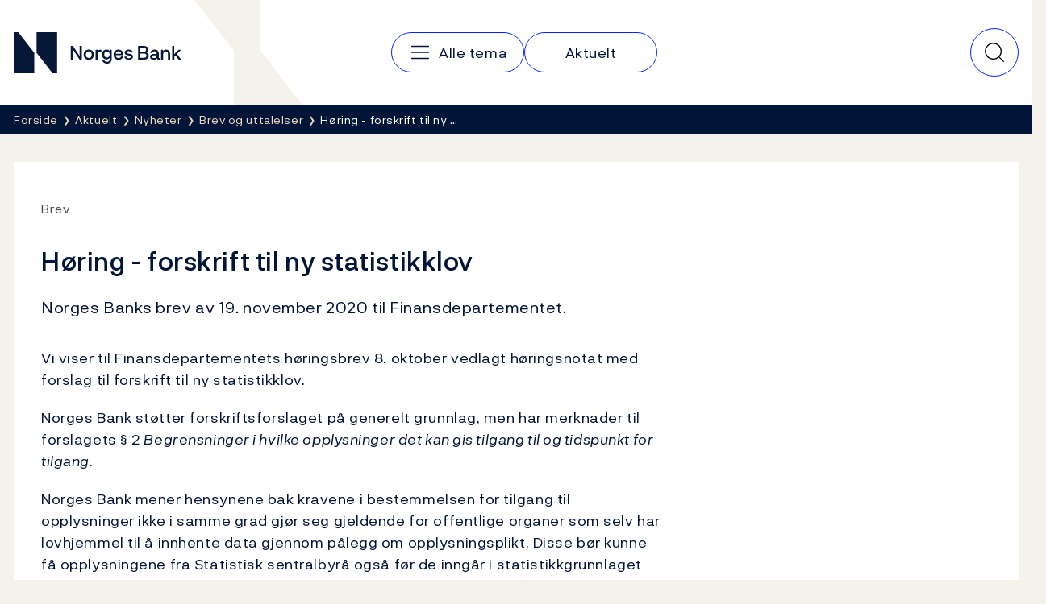

--- FILE ---
content_type: text/html; charset=utf-8
request_url: https://www.norges-bank.no/aktuelt/nyheter/Brev-og-uttalelser/2020/2020-11-19/
body_size: 7692
content:


<!DOCTYPE html>
<html lang="nb" class="no-js">
    <head>
        <meta charset="utf-8">
        <meta http-equiv="X-UA-Compatible" content="IE=edge">

        

<meta charset="utf-8"/>
<meta name="robots" content="all">
<meta name="description" content="Norges Banks brev av 19. november 2020 til Finansdepartementet.">
<meta name="viewport" content="width=device-width,height=device-height,shrink-to-fit=0">
<meta property="og:type" content="article">
<meta property="og:title" content="H&#xF8;ring - forskrift til ny statistikklov">
<meta property="og:description" content="Norges Banks brev av 19. november 2020 til Finansdepartementet.">
<meta property="og:url" content="https://www.norges-bank.no/aktuelt/nyheter/Brev-og-uttalelser/2020/2020-11-19/">
<meta property="og:locale" content="no">
<meta property="article:published_time" content="20.11.2020 12:45:00">

        
    <meta name="pageid" content="112711" />


        
    
        
    

    


        <title>H&#xF8;ring - forskrift til ny statistikklov</title>

        
    <script>(function (H) { H.className = H.className.replace(/\bno-js\b/, 'js') })(document.documentElement)</script>


        <link rel="preload" href="/Static/NorgesBank/Fonts/NorgesBank-Regular.woff2" as="font" type="font/woff2" crossOrigin="anonymous" />
        <link rel="preload" href="/Static/NorgesBank/Fonts/NorgesBank-Medium.woff2" as="font" type="font/woff2" crossOrigin="anonymous" />
        <link rel="preload" href="/Static/NorgesBank/Fonts/NorgesBank-Italic.woff2" as="font" type="font/woff2" crossOrigin="anonymous" />
        <link rel="preload" href="/Static/NorgesBank/Fonts/NorgesBank-Bold.woff2" as="font" type="font/woff2" crossOrigin="anonymous" />


<link href="/dist/norgesbank.a50c2a65.css" rel="stylesheet" />

<link rel="manifest" href="/Static/Favicons/site.webmanifest" />
<link rel="apple-touch-icon" sizes="180x180" href="/Static/Favicons/apple-touch-icon.png" />
<link rel="icon" type="image/png" sizes="32x32" href="/Static/Favicons/favicon-32x32.png" />
<link rel="icon" type="image/png" sizes="16x16" href="/Static/Favicons/favicon-16x16.png" />
<link rel="mask-icon" href="/Static/Favicons/safari-pinned-tab.svg" color="#051838" />
<meta name="msapplication-TileColor" content="#ffffff" />
<meta name="theme-color" content="#ffffff" />



        

<script>
    window.dataLayer = window.dataLayer || [];
    window.dataLayer = [{
        "gtm.whitelist": ['ga','google','ua','hjtc','cl','lcl'],
        "gtm.blacklist": ['html']
    }];
    
    function gtag(){ dataLayer.push(arguments); }
        
    gtag('consent', 'default', {
        'ad_storage': 'denied',
        'ad_user_data': 'denied',
        'ad_personalization': 'denied',
        'analytics_storage': 'denied',
        'wait_for_update': 500
    });

    gtag('set', 'ads_data_redaction', true);
</script>
<script>
    (function (w, d, s, l, i) {
        w[l] = w[l] || []; w[l].push({
            'gtm.start': new Date().getTime(), event: 'gtm.js'
        }); var f = d.getElementsByTagName(s)[0],
            j = d.createElement(s), dl = l != 'dataLayer' ? '&l=' + l : ''; j.async = true; j.src =
                'https://www.googletagmanager.com/gtm.js?id=' + i + dl; f.parentNode.insertBefore(j, f);
    })(window, document, 'script', 'dataLayer', 'GTM-WMMCQPF');
</script>

        

<script async id="CookieConsent" src="https://policy.app.cookieinformation.com/uc.js" data-culture="NB" type="text/javascript" data-consent-sharing-iframe-placement="body" data-gcm-version="2.0"></script>

        



        <link href="/dist/Article.9500a8ea.css" rel="stylesheet" />
<link href="/dist/Header.9353aafb.css" rel="stylesheet" />
<link href="/dist/QuickSearch.4a5251c8.css" rel="stylesheet" />
<link href="/dist/BreadCrumb.be297605.css" rel="stylesheet" />
<script nonce="13126e73-1166-43f4-8959-0d05e6077660">
!function(T,l,y){var S=T.location,k="script",D="instrumentationKey",C="ingestionendpoint",I="disableExceptionTracking",E="ai.device.",b="toLowerCase",w="crossOrigin",N="POST",e="appInsightsSDK",t=y.name||"appInsights";(y.name||T[e])&&(T[e]=t);var n=T[t]||function(d){var g=!1,f=!1,m={initialize:!0,queue:[],sv:"5",version:2,config:d};function v(e,t){var n={},a="Browser";return n[E+"id"]=a[b](),n[E+"type"]=a,n["ai.operation.name"]=S&&S.pathname||"_unknown_",n["ai.internal.sdkVersion"]="javascript:snippet_"+(m.sv||m.version),{time:function(){var e=new Date;function t(e){var t=""+e;return 1===t.length&&(t="0"+t),t}return e.getUTCFullYear()+"-"+t(1+e.getUTCMonth())+"-"+t(e.getUTCDate())+"T"+t(e.getUTCHours())+":"+t(e.getUTCMinutes())+":"+t(e.getUTCSeconds())+"."+((e.getUTCMilliseconds()/1e3).toFixed(3)+"").slice(2,5)+"Z"}(),iKey:e,name:"Microsoft.ApplicationInsights."+e.replace(/-/g,"")+"."+t,sampleRate:100,tags:n,data:{baseData:{ver:2}}}}var h=d.url||y.src;if(h){function a(e){var t,n,a,i,r,o,s,c,u,p,l;g=!0,m.queue=[],f||(f=!0,t=h,s=function(){var e={},t=d.connectionString;if(t)for(var n=t.split(";"),a=0;a<n.length;a++){var i=n[a].split("=");2===i.length&&(e[i[0][b]()]=i[1])}if(!e[C]){var r=e.endpointsuffix,o=r?e.location:null;e[C]="https://"+(o?o+".":"")+"dc."+(r||"services.visualstudio.com")}return e}(),c=s[D]||d[D]||"",u=s[C],p=u?u+"/v2/track":d.endpointUrl,(l=[]).push((n="SDK LOAD Failure: Failed to load Application Insights SDK script (See stack for details)",a=t,i=p,(o=(r=v(c,"Exception")).data).baseType="ExceptionData",o.baseData.exceptions=[{typeName:"SDKLoadFailed",message:n.replace(/\./g,"-"),hasFullStack:!1,stack:n+"\nSnippet failed to load ["+a+"] -- Telemetry is disabled\nHelp Link: https://go.microsoft.com/fwlink/?linkid=2128109\nHost: "+(S&&S.pathname||"_unknown_")+"\nEndpoint: "+i,parsedStack:[]}],r)),l.push(function(e,t,n,a){var i=v(c,"Message"),r=i.data;r.baseType="MessageData";var o=r.baseData;return o.message='AI (Internal): 99 message:"'+("SDK LOAD Failure: Failed to load Application Insights SDK script (See stack for details) ("+n+")").replace(/\"/g,"")+'"',o.properties={endpoint:a},i}(0,0,t,p)),function(e,t){if(JSON){var n=T.fetch;if(n&&!y.useXhr)n(t,{method:N,body:JSON.stringify(e),mode:"cors"});else if(XMLHttpRequest){var a=new XMLHttpRequest;a.open(N,t),a.setRequestHeader("Content-type","application/json"),a.send(JSON.stringify(e))}}}(l,p))}function i(e,t){f||setTimeout(function(){!t&&m.core||a()},500)}var e=function(){var n=l.createElement(k);n.src=h;var e=y[w];return!e&&""!==e||"undefined"==n[w]||(n[w]=e),n.onload=i,n.onerror=a,n.onreadystatechange=function(e,t){"loaded"!==n.readyState&&"complete"!==n.readyState||i(0,t)},n}();y.ld<0?l.getElementsByTagName("head")[0].appendChild(e):setTimeout(function(){l.getElementsByTagName(k)[0].parentNode.appendChild(e)},y.ld||0)}try{m.cookie=l.cookie}catch(p){}function t(e){for(;e.length;)!function(t){m[t]=function(){var e=arguments;g||m.queue.push(function(){m[t].apply(m,e)})}}(e.pop())}var n="track",r="TrackPage",o="TrackEvent";t([n+"Event",n+"PageView",n+"Exception",n+"Trace",n+"DependencyData",n+"Metric",n+"PageViewPerformance","start"+r,"stop"+r,"start"+o,"stop"+o,"addTelemetryInitializer","setAuthenticatedUserContext","clearAuthenticatedUserContext","flush"]),m.SeverityLevel={Verbose:0,Information:1,Warning:2,Error:3,Critical:4};var s=(d.extensionConfig||{}).ApplicationInsightsAnalytics||{};if(!0!==d[I]&&!0!==s[I]){var c="onerror";t(["_"+c]);var u=T[c];T[c]=function(e,t,n,a,i){var r=u&&u(e,t,n,a,i);return!0!==r&&m["_"+c]({message:e,url:t,lineNumber:n,columnNumber:a,error:i}),r},d.autoExceptionInstrumented=!0}return m}(y.cfg);function a(){y.onInit&&y.onInit(n)}(T[t]=n).queue&&0===n.queue.length?(n.queue.push(a),n.trackPageView({})):a()}(window,document,{src: "https://js.monitor.azure.com/scripts/b/ai.2.gbl.min.js", crossOrigin: "anonymous", cfg: {disablePageUnloadEvents: ['unload'], instrumentationKey:'043fdb4a-7fcf-423e-9a5e-abf24c664350', disableCookiesUsage: false }});
</script>


        
        

        
        
    </head>
    <body>
    

<!-- Google Tag Manager (noscript) -->
<noscript>
    <iframe title="Google Tag Manager" src="https://www.googletagmanager.com/ns.html?id=GTM-WMMCQPF" height="0" width="0" class="hidden"></iframe>
</noscript>
<!-- End Google Tag Manager (noscript) -->

    <a class="skip-link no-print" href="#main-content">Hopp til innhold</a>

    





<header class="nb-global-head no-print">
    <div class="container">
        <h1 class="visually-hidden">Norges Bank</h1>
        <a href="/" id="logo" class="nb-global-head__logo">
            <span class="kbd-only-focus">
                <img src="/Static/NorgesBank/Vectors/norges-bank-logo.svg" alt="Norges Bank Forside" width="252" height="45" />
            </span>
        </a>
        <div class="nb-global-head__content">
            <svg class="nb-global-head__illustration" aria-hidden="true" xmlns="http://www.w3.org/2000/svg" width="133" height="128" fill="none" viewBox="0 0 133 128">
                <path fill="#F5F2EB" d="m.533 0 48.948 61.886V128h83.203L81.721 61.886V0H.533Z" />
            </svg>

            <button type="button" id="mobileMenuToggler" class="mobile-menu-toggler" aria-expanded="false" aria-controls="mobileMenu" data-toggle aria-label="Hovedmeny">
                <svg xmlns="http://www.w3.org/2000/svg" width="30" height="30" fill="none" aria-hidden="true" viewBox="0 0 30 30">
                    <path stroke-linecap="round" stroke-linejoin="round" stroke-width="1.5" d="M4.688 15h20.625M4.688 7.5h20.625M4.688 22.5h20.625"></path>
                </svg>
            </button>
      
            <div class="nav-and-search" id="mobileMenu">
                <nav class="nav" aria-label="Hovedmeny">
                    <h2 class="visually-hidden">Hovedmeny</h2>
                        <a class="nav__item" href="/tema/">
                            <svg aria-hidden="true" width="30" height="30" viewBox="0 0 30 30" fill="none" xmlns="http://www.w3.org/2000/svg">
                                <path d="M4.6875 15H25.3125" stroke="currentColor" stroke-width="1.5" stroke-linecap="round" stroke-linejoin="round" />
                                <path d="M4.6875 7.5H25.3125" stroke="currentColor" stroke-width="1.5" stroke-linecap="round" stroke-linejoin="round" />
                                <path d="M4.6875 22.5H25.3125" stroke="currentColor" stroke-width="1.5" stroke-linecap="round" stroke-linejoin="round" />
                            </svg>
                            <span class="kbd-only-focus">Alle tema</span>
                        </a>
                        <a class="nav__item" href="/aktuelt/">
                            <span class="kbd-only-focus">Aktuelt</span>
                        </a>

                    <div class="utils small">
                    </div>
                </nav>
                <div class="utils">
                </div>
            </div>
                

<div class="nb-global-head__quick-search" id="epinova-node_2daf3d4f-e04c-4aaf-b958-00ddba5d44d2"></div>

        </div>
    </div>
</header>


<main id="main-content" class="page-content">


    <nav class="breadcrumb no-print" aria-label="Her er du nå:">
        <div class="container">
            <h2 class="visually-hidden">Her er du nå:</h2>
            <ul class="list-inline breadcrumb__list">

                        <li>
                            <a href="/" title="Forside">
                                <span class="kbd-only-focus">Forside</span>
                            </a>
                        </li>
                        <li>
                            <a href="/aktuelt/" title="Aktuelt">
                                <span class="kbd-only-focus">Aktuelt</span>
                            </a>
                        </li>
                        <li>
                            <a href="/aktuelt/nyheter/" title="Nyheter">
                                <span class="kbd-only-focus">Nyheter</span>
                            </a>
                        </li>
                        <li class="breadcrumb__item-visible-on-mobile">
                            <a href="/aktuelt/nyheter/Brev-og-uttalelser/" title="Brev og uttalelser">
                                <span class="kbd-only-focus">Brev og uttalelser</span>
                            </a>
                        </li>
                    <li title="H&#xF8;ring - forskrift til ny statistikklov" class="breadcrumb__current">
                        <span class="kbd-only-focus">H&#xF8;ring - forskrift til ny &#x2026;</span>
                    </li>
            </ul>
        </div>
    </nav>

    


<div class="container">
    


    <noscript>
        
    <div class="warning-wrapper no-print">
        <div class="panel notification warning">
            <article class="row">
                <div class="col-sm-4 col-lg-3">
                    <div class="warning-icon" aria-hidden="true">!</div>
                    <h2 class="h4">Javascript er skrudd av</h2>
                </div>
                <div class="col-sm-8 col-lg-9">
                    
<p>Pga av dette vil deler av innholdet på dette nettstedet ikke vises.</p>
                </div>
            </article>
        </div>
    </div>

    </noscript>

    

<!-- Article -->
<div class="row" id="article">
    <div class='col-lg-12'>
    <article class="article">
        <div class="panel">
            <div class="panel-body">
<div class='row'><div class='col-lg-8'>
                    <div class="sup-title">
                        <span class="first">Brev</span> <span class="last"></span>
                    </div>

                <h1>H&#xF8;ring - forskrift til ny statistikklov</h1>

                <div class="intro">
                    
<p>Norges Banks brev av 19. november 2020 til Finansdepartementet.</p>
                </div>



                <div class="article__main-body" data-article-toc-content>
                    
<p>Vi viser til Finansdepartementets h&oslash;ringsbrev 8. oktober vedlagt h&oslash;ringsnotat med forslag til forskrift til ny statistikklov.</p>
<p>Norges Bank st&oslash;tter forskriftsforslaget p&aring; generelt grunnlag, men har merknader til forslagets &sect; 2 <em>Begrensninger i hvilke opplysninger det kan gis tilgang til og tidspunkt for tilgang</em>.</p>
<p>Norges Bank mener hensynene bak kravene i bestemmelsen for tilgang til opplysninger ikke i samme grad gj&oslash;r seg gjeldende for offentlige organer som selv har lovhjemmel til &aring; innhente data gjennom p&aring;legg om opplysningsplikt. Disse b&oslash;r kunne f&aring; opplysningene fra Statistisk sentralbyr&aring; ogs&aring; f&oslash;r de inng&aring;r i statistikkgrunnlaget for offisiell statistikk. Tilsvarende b&oslash;r gjelde for opplysninger som SSB har hentet inn for utviklings- eller kvalitetssikringsform&aring;l, men som Statistisk sentralbyr&aring; velger ikke &aring; statistisk klargj&oslash;re eller tilrettelegge for tilgang. Dette vil bidra til at man kan unng&aring; dobbeltrapportering av opplysninger, noe som vil v&aelig;re en fordel b&aring;de for det offentlige og for de som blir p&aring;lagt en opplysningsplikt.</p>
<p>Ovennevnte forhold kan for eksempel ivaretas ved &aring; legge til en ny siste setning i forslaget til &sect; 2 annet ledd: &laquo;<em>Krav for tilgang til opplysninger etter f&oslash;rste og annet punktum gjelder ikke overfor offentlige organer med s&aelig;rskilt lovhjemmel til selv &aring; innhente de samme opplysningene.&raquo; </em></p>
<p>Med hilsen</p>
<p>Torbj&oslash;rn H&aelig;geland&nbsp; &nbsp; &nbsp; &nbsp; &nbsp; &nbsp; &nbsp; &nbsp; &nbsp; &nbsp; &nbsp; Henrik Borchgrevink</p>
<p>Avdelingsdirekt&oslash;r&nbsp; &nbsp; &nbsp; &nbsp; &nbsp; &nbsp; &nbsp; &nbsp; &nbsp; &nbsp; &nbsp; &nbsp; &nbsp;Direkt&oslash;r</p>
<p>&nbsp; &nbsp; &nbsp; &nbsp; &nbsp; &nbsp; &nbsp; &nbsp; &nbsp; &nbsp; &nbsp; &nbsp; &nbsp; &nbsp; &nbsp; &nbsp; &nbsp; &nbsp; &nbsp; &nbsp; &nbsp; &nbsp; &nbsp; &nbsp; &nbsp; &nbsp; &nbsp; &nbsp;</p>
<p><em>Elektronisk signert / Signed electronically:</em></p>
<p><em>19.11.2020, Torbj&oslash;rn H&aelig;geland</em></p>
<p><em>19.11.2020 Henrik Borchgrevink</em></p>
                </div>


                


</div></div>            </div>
        </div>
    </article>




        

<div class="meta-container">
        <div class="meta">
            <span class="prop">Publisert</span> 20. november 2020 <span class="time">12:45</span>
        </div>
    <div class="print no-print">
        <button type="button" onclick="javascript:window.print()">
            Skriv ut
        </button>
    </div>
</div>
            


<aside class="feedback">
    <div class="feedback__inner">
        <h2 class="feedback__heading" data-feedback-heading>
            Fant du det du lette etter?
            <button class="feedback__trigger" type="button" 
                aria-controls="feedback-f34e4f62-306d-4e8b-884d-500d50bdc211" aria-expanded="false" 
                data-feedback="/api/feedback/112711?language=no">
                Gi oss tilbakemelding
            </button>
        </h2>
        <div aria-live="polite">
            <div class="feedback__content" id="feedback-f34e4f62-306d-4e8b-884d-500d50bdc211" data-feedback-content></div>
            <div class="feedback__message" data-feedback-message>
                <p>Takk for din tilbakemelding!</p>
            </div>
        </div>
    </div>
</aside>


</div></div>

</div>
</main>


<footer class="page-footer">
    <h2 class="sr-only">Footer</h2>
    <div class="page-footer__inner">
        <div class="container">
            <div class="page-footer__columns">
                    <section class="page-footer__column" data-mobile-collapsable>
                            <h3 class="page-footer__heading">
                                    <a href="/tema/">Tema</a>
                            </h3>
                        <button type="button" class="page-footer__toggler" aria-expanded="false" aria-controls="footer-column-0" data-mobile-collapsable-trigger>
                            <span>Tema</span>
                            <img src="/Static/NorgesBank/Vectors/close.svg" alt="" aria-hidden="true" />
                        </button>
                        <ul class="page-footer__items" id="footer-column-0">
                                <li class="page-footer__main-item">
                                    <a href="/tema/">Tema</a>
                                </li>
                                <li>
                                    <a href="/tema/pengepolitikk/">Pengepolitikk</a>
                                </li>
                                <li>
                                    <a href="/tema/finansiell-stabilitet/">Finansiell stabilitet</a>
                                </li>
                                <li>
                                    <a href="/tema/Sedler-og-mynter/">Sedler og mynter</a>
                                </li>
                                <li>
                                    <a href="/tema/markeder-likviditet/">Markeder og likviditet</a>
                                </li>
                                <li>
                                    <a href="/tema/statistikk/">Statistikk</a>
                                </li>
                                <li>
                                    <a href="/tema/Statsgjeld/">Statsgjeld</a>
                                </li>
                                <li>
                                    <a href="/tema/Norges-Banks-oppgjorssystem/">Norges Banks oppgj&#xF8;rssystem</a>
                                </li>
                                <li>
                                    <a href="/tema/Om-Norges-Bank/">Om Norges Bank</a>
                                </li>
                        </ul>
                    </section>
                    <section class="page-footer__column" data-mobile-collapsable>
                            <h3 class="page-footer__heading">
                                    <a href="/aktuelt/">Aktuelt</a>
                            </h3>
                        <button type="button" class="page-footer__toggler" aria-expanded="false" aria-controls="footer-column-1" data-mobile-collapsable-trigger>
                            <span>Aktuelt</span>
                            <img src="/Static/NorgesBank/Vectors/close.svg" alt="" aria-hidden="true" />
                        </button>
                        <ul class="page-footer__items" id="footer-column-1">
                                <li class="page-footer__main-item">
                                    <a href="/aktuelt/">Aktuelt</a>
                                </li>
                                <li>
                                    <a href="/aktuelt/nyheter/">Nyheter</a>
                                </li>
                                <li>
                                    <a href="/aktuelt/publikasjoner/">Publikasjoner</a>
                                </li>
                                <li>
                                    <a href="/aktuelt/kalender/">Kalender</a>
                                </li>
                                <li>
                                    <a href="/bankplassen/">Bankplassen blogg</a>
                                </li>
                                <li>
                                    <a href="https://video.norges-bank.no/" rel="noopener">Video</a>
                                </li>
                        </ul>
                    </section>
                    <section class="page-footer__column" data-mobile-collapsable>
                            <h3 class="page-footer__heading">
                                    <span>Norges Bank</span>
                            </h3>
                        <button type="button" class="page-footer__toggler" aria-expanded="false" aria-controls="footer-column-2" data-mobile-collapsable-trigger>
                            <span>Norges Bank</span>
                            <img src="/Static/NorgesBank/Vectors/close.svg" alt="" aria-hidden="true" />
                        </button>
                        <ul class="page-footer__items" id="footer-column-2">
                                <li>
                                    <a href="/Kontakt/">Kontakt</a>
                                </li>
                                <li>
                                    <a href="/Abonnement/">Abonnement</a>
                                </li>
                                <li>
                                    <a href="/tema/Om-Norges-Bank/faq-om-norges-bank/">Ofte stilte sp&#xF8;rsm&#xE5;l</a>
                                </li>
                                <li>
                                    <a href="/tema/Om-Norges-Bank/karriere/">Ledige stillinger</a>
                                </li>
                        </ul>
                    </section>
            </div>
            <nav class="page-footer__some">
                <h3 class="sr-only">Følg oss:</h3>
                <ul>
                        <li>
                            <a href="https://www.facebook.com/sentralbanken/" target="_blank" rel="noopener" class="page-footer__some-item" aria-label="Følg oss på Facebook">
                                <svg aria-hidden="true" width="32" height="32" viewBox="0 0 32 32" fill="none" xmlns="http://www.w3.org/2000/svg">
                                    <path d="M16 28C22.6274 28 28 22.6274 28 16C28 9.37258 22.6274 4 16 4C9.37258 4 4 9.37258 4 16C4 22.6274 9.37258 28 16 28Z" stroke="#F2DABB" stroke-width="1.5" stroke-linecap="round" stroke-linejoin="round" />
                                    <path d="M21 11H19C18.2044 11 17.4413 11.3161 16.8787 11.8787C16.3161 12.4413 16 13.2044 16 14V28" stroke="#F2DABB" stroke-width="1.5" stroke-linecap="round" stroke-linejoin="round" />
                                    <path d="M12 18H20" stroke="#F2DABB" stroke-width="1.5" stroke-linecap="round" stroke-linejoin="round" />
                                </svg>
                                <span>Facebook</span>
                            </a>
                        </li>
                        <li>
                            <a href="http://twitter.com/NorgesBank" target="_blank" rel="noopener" class="page-footer__some-item" aria-label="Følg oss på X/Twitter">
                                <svg aria-hidden="true" width="28" height="28" viewBox="0 0 28 28" fill="none" xmlns="http://www.w3.org/2000/svg">
                                    <path d="M3 3L11.4707 15.349L3.17941 24.9537H5.01641L12.2821 16.5316L18.0594 24.9537H25L16.1501 12.053L23.9597 3H22.1283L15.3377 10.8671L9.94066 3H3ZM5.19357 4.15546H9.33246L22.8064 23.7982H18.6676L5.19357 4.15546Z" fill="#F2DABB" />
                                </svg>
                                <span>X/Twitter</span>
                            </a>
                        </li>
                        <li>
                            <a href="http://www.youtube.com/user/norgesbank" target="_blank" rel="noopener" class="page-footer__some-item" aria-label="Følg oss på YouTube">
                                <svg aria-hidden="true" width="32" height="32" viewBox="0 0 32 32" fill="none" xmlns="http://www.w3.org/2000/svg">
                                    <path d="M20 16L14 12V20L20 16Z" stroke="#F2DABB" stroke-width="1.5" stroke-linecap="round" stroke-linejoin="round" />
                                    <path d="M3 16C3 19.7194 3.38427 21.9017 3.67638 23.0233C3.75447 23.3296 3.90442 23.6129 4.11382 23.8497C4.32322 24.0866 4.58603 24.2701 4.88049 24.3851C9.0651 25.9932 16 25.949 16 25.949C16 25.949 22.9348 25.9932 27.1195 24.3851C27.4139 24.2701 27.6767 24.0866 27.8861 23.8498C28.0955 23.6129 28.2455 23.3296 28.3236 23.0233C28.6157 21.9017 29 19.7194 29 16C29 12.2805 28.6157 10.0982 28.3236 8.97663C28.2455 8.67031 28.0956 8.387 27.8862 8.15018C27.6768 7.91336 27.414 7.72985 27.1195 7.61484C22.9349 6.00674 16 6.0509 16 6.0509C16 6.0509 9.06518 6.00675 4.88053 7.61482C4.58607 7.72983 4.32325 7.91334 4.11385 8.15016C3.90446 8.38698 3.7545 8.67029 3.67641 8.97661C3.38428 10.0982 3 12.2805 3 16Z" stroke="#F2DABB" stroke-width="1.5" stroke-linecap="round" stroke-linejoin="round" />
                                </svg>
                                <span>YouTube</span>
                            </a>
                        </li>
                        <li>
                            <a href="https://www.linkedin.com/company/norges-bank/" target="_blank" rel="noopener" class="page-footer__some-item" aria-label="Følg oss på LinkedIn">
                                <svg aria-hidden="true" width="32" height="32" viewBox="0 0 32 32" fill="none" xmlns="http://www.w3.org/2000/svg">
                                    <path d="M26 5H6C5.44772 5 5 5.44772 5 6V26C5 26.5523 5.44772 27 6 27H26C26.5523 27 27 26.5523 27 26V6C27 5.44772 26.5523 5 26 5Z" stroke="#F2DABB" stroke-width="1.5" stroke-linecap="round" stroke-linejoin="round" />
                                    <path d="M15 14V22" stroke="#F2DABB" stroke-width="1.5" stroke-linecap="round" stroke-linejoin="round" />
                                    <path d="M11 14V22" stroke="#F2DABB" stroke-width="1.5" stroke-linecap="round" stroke-linejoin="round" />
                                    <path d="M15 17.5C15 16.5717 15.3687 15.6815 16.0251 15.0251C16.6815 14.3687 17.5717 14 18.5 14C19.4283 14 20.3185 14.3687 20.9749 15.0251C21.6313 15.6815 22 16.5717 22 17.5V22" stroke="#F2DABB" stroke-width="1.5" stroke-linecap="round" stroke-linejoin="round" />
                                    <path d="M11 11.25C11.6904 11.25 12.25 10.6904 12.25 10C12.25 9.30964 11.6904 8.75 11 8.75C10.3096 8.75 9.75 9.30964 9.75 10C9.75 10.6904 10.3096 11.25 11 11.25Z" fill="#F2DABB" />
                                </svg>
                                <span>LinkedIn</span>
                            </a>
                        </li>
                        <li>
                            <a href="/RSS/" target="_blank" rel="noopener" class="page-footer__some-item" aria-label="Følg oss på Rss">
                                <span>RSS</span>
                            </a>
                        </li>
                </ul>
            </nav>
        </div>
    </div>

        <div class="page-footer__links">
            <div class="container">
                <ul>
                        <li>
                            <a href="/Personvernerklaering/">Personvern</a>
                        </li>
                        <li>
                            <a href="/Opphavsrett/">Opphavsrett</a>
                        </li>
                        <li>
                            <a href="/bedrageri-og-svindel/">Bedrageri og svindel</a>
                        </li>
                        <li>
                            <a href="https://uustatus.no/nb/erklaringer/publisert/e9a5465d-c58a-4879-a6ef-baf0d5085740" rel="noopener">Tilgjengelighetserkl&#xE6;ring</a>
                        </li>
                </ul>
            </div>
        </div>
</footer>



    <script>window.WebComponents = window.WebComponents || [];
window.WebComponents.push(['epinova-node_2daf3d4f-e04c-4aaf-b958-00ddba5d44d2', 'React.QuickSearch', {"searchUrl":"/Sok/","language":"no","minQueryLength":2,"suggestions":0,"resources":{"close":"Lukk","quickSearch":"Hurtigs\u00F8k","search":"S\u00F8k"}}]);
</script>
    <script async src="/dist/7858.dc0353fc.js"></script><script async src="/dist/shared.40e2fe03.js"></script>
    <script async src="/dist/components.869fd07f.js"></script>
    
    
<script async src="/dist/404.12d0ec56.js"></script><script async src="/dist/7466.02d9f48f.js"></script><script async src="/dist/2727.35736c25.js"></script><script async src="/dist/norgesbank.1fbea739.js"></script>

    <input type="hidden" value="no" data-vue-culture />

    

    <script async src="/dist/runtime.5f77e5ab.js"></script><script async src="/dist/Article.35a3d64b.js"></script>
<link href="/dist/Feedback.1790ff87.css" rel="stylesheet" />
<script async src="/dist/Feedback.1c1004e8.js"></script>



<script defer="defer" nonce="13126e73-1166-43f4-8959-0d05e6077660" src="/Util/Find/epi-util/find.js"></script>
<script nonce="13126e73-1166-43f4-8959-0d05e6077660">
document.addEventListener('DOMContentLoaded',function(){if(typeof FindApi === 'function'){var api = new FindApi();api.setApplicationUrl('/');api.setServiceApiBaseUrl('/find_v2/');api.processEventFromCurrentUri();api.bindWindowEvents();api.bindAClickEvent();api.sendBufferedEvents();}})
</script>

    
<script type="text/javascript">
    window.addEventListener('CookieInformationConsentGiven', function(event) {
        if (CookieInformation.getConsentGivenFor('cookie_cat_statistic')) {

            /*<![CDATA[*/
            (function () {
                var sz = document.createElement('script'); sz.type = 'text/javascript'; sz.async = true;
                sz.src = '//siteimproveanalytics.com/js/siteanalyze_6024671.js';
                var s = document.getElementsByTagName('script')[0]; s.parentNode.insertBefore(sz, s);
            })();
            /*]]>*/

        }
    }, false); 
</script>
    </body>
</html>

--- FILE ---
content_type: text/css
request_url: https://www.norges-bank.no/dist/norgesbank.a50c2a65.css
body_size: 42123
content:
/*! normalize.css v8.0.1 | MIT License | github.com/necolas/normalize.css */html{-webkit-text-size-adjust:100%;line-height:1.15}main{display:block}h1{font-size:2em;margin:.67em 0}hr{box-sizing:initial;height:0;overflow:visible}pre{font-family:monospace,monospace;font-size:1em}a{background-color:transparent}abbr[title]{border-bottom:none;text-decoration:underline;-webkit-text-decoration:underline dotted;text-decoration:underline dotted}b,strong{font-weight:bolder}code,kbd,samp{font-family:monospace,monospace;font-size:1em}small{font-size:80%}sub,sup{font-size:75%;line-height:0;position:relative;vertical-align:initial}sub{bottom:-.25em}sup{top:-.5em}img{border-style:none}button,input,optgroup,select,textarea{font-family:inherit;font-size:100%;line-height:1.15;margin:0}button,input{overflow:visible}button,select{text-transform:none}[type=button],[type=reset],[type=submit],button{-webkit-appearance:button}[type=button]::-moz-focus-inner,[type=reset]::-moz-focus-inner,[type=submit]::-moz-focus-inner,button::-moz-focus-inner{border-style:none;padding:0}[type=button]:-moz-focusring,[type=reset]:-moz-focusring,[type=submit]:-moz-focusring,button:-moz-focusring{outline:1px dotted ButtonText}fieldset{padding:.35em .75em .625em}legend{box-sizing:border-box;color:inherit;display:table;max-width:100%;padding:0;white-space:normal}progress{vertical-align:initial}textarea{overflow:auto}[type=checkbox],[type=radio]{box-sizing:border-box;padding:0}[type=number]::-webkit-inner-spin-button,[type=number]::-webkit-outer-spin-button{height:auto}[type=search]{-webkit-appearance:textfield;outline-offset:-2px}[type=search]::-webkit-search-decoration{-webkit-appearance:none}::-webkit-file-upload-button{-webkit-appearance:button;font:inherit}details{display:block}summary{display:list-item}[hidden],template{display:none}dialog{background:#fff;border:solid;color:#000;display:block;height:-moz-fit-content;height:-webkit-fit-content;height:fit-content;left:0;margin:auto;padding:1em;position:absolute;right:0;width:-moz-fit-content;width:-webkit-fit-content;width:fit-content}dialog:not([open]){display:none}dialog+.backdrop{background:rgba(0,0,0,.1)}._dialog_overlay,dialog+.backdrop{bottom:0;left:0;position:fixed;right:0;top:0}dialog.fixed{position:fixed;top:50%;-webkit-transform:translateY(-50%);transform:translateY(-50%)}.container,.container-fluid,.container-lg,.container-md,.container-sm,.container-xl,.container-xxl{--bs-gutter-x:34px;--bs-gutter-y:0;margin-left:auto;margin-right:auto;padding-left:calc(var(--bs-gutter-x)*.5);padding-right:calc(var(--bs-gutter-x)*.5);width:100%}@media(min-width:576px){.container,.container-sm{max-width:540px}}@media(min-width:768px){.container,.container-md,.container-sm{max-width:720px}}@media(min-width:992px){.container,.container-lg,.container-md,.container-sm{max-width:960px}}@media(min-width:1200px){.container,.container-lg,.container-md,.container-sm,.container-xl{max-width:1140px}}@media(min-width:1400px){.container,.container-lg,.container-md,.container-sm,.container-xl,.container-xxl{max-width:1320px}}:root{--bs-breakpoint-xs:0;--bs-breakpoint-sm:576px;--bs-breakpoint-md:768px;--bs-breakpoint-lg:992px;--bs-breakpoint-xl:1200px;--bs-breakpoint-xxl:1400px}.row{--bs-gutter-x:34px;--bs-gutter-y:0;display:-webkit-box;display:-webkit-flex;display:flex;-webkit-flex-wrap:wrap;flex-wrap:wrap;margin-left:calc(var(--bs-gutter-x)*-.5);margin-right:calc(var(--bs-gutter-x)*-.5);margin-top:calc(var(--bs-gutter-y)*-1)}.row>*{-webkit-flex-shrink:0;flex-shrink:0;margin-top:var(--bs-gutter-y);max-width:100%;padding-left:calc(var(--bs-gutter-x)*.5);padding-right:calc(var(--bs-gutter-x)*.5);width:100%}.col{-webkit-box-flex:1;-webkit-flex:1 0 0;flex:1 0 0}.row-cols-auto>*{width:auto}.row-cols-1>*,.row-cols-auto>*{-webkit-box-flex:0;-webkit-flex:0 0 auto;flex:0 0 auto}.row-cols-1>*{width:100%}.row-cols-2>*{width:50%}.row-cols-2>*,.row-cols-3>*{-webkit-box-flex:0;-webkit-flex:0 0 auto;flex:0 0 auto}.row-cols-3>*{width:33.33333333%}.row-cols-4>*{width:25%}.row-cols-4>*,.row-cols-5>*{-webkit-box-flex:0;-webkit-flex:0 0 auto;flex:0 0 auto}.row-cols-5>*{width:20%}.row-cols-6>*{width:16.66666667%}.col-auto,.row-cols-6>*{-webkit-box-flex:0;-webkit-flex:0 0 auto;flex:0 0 auto}.col-auto{width:auto}.col-1{width:8.33333333%}.col-1,.col-2{-webkit-box-flex:0;-webkit-flex:0 0 auto;flex:0 0 auto}.col-2{width:16.66666667%}.col-3{width:25%}.col-3,.col-4{-webkit-box-flex:0;-webkit-flex:0 0 auto;flex:0 0 auto}.col-4{width:33.33333333%}.col-5{width:41.66666667%}.col-5,.col-6{-webkit-box-flex:0;-webkit-flex:0 0 auto;flex:0 0 auto}.col-6{width:50%}.col-7{width:58.33333333%}.col-7,.col-8{-webkit-box-flex:0;-webkit-flex:0 0 auto;flex:0 0 auto}.col-8{width:66.66666667%}.col-9{width:75%}.col-10,.col-9{-webkit-box-flex:0;-webkit-flex:0 0 auto;flex:0 0 auto}.col-10{width:83.33333333%}.col-11{width:91.66666667%}.col-11,.col-12{-webkit-box-flex:0;-webkit-flex:0 0 auto;flex:0 0 auto}.col-12{width:100%}.offset-1{margin-left:8.33333333%}.offset-2{margin-left:16.66666667%}.offset-3{margin-left:25%}.offset-4{margin-left:33.33333333%}.offset-5{margin-left:41.66666667%}.offset-6{margin-left:50%}.offset-7{margin-left:58.33333333%}.offset-8{margin-left:66.66666667%}.offset-9{margin-left:75%}.offset-10{margin-left:83.33333333%}.offset-11{margin-left:91.66666667%}.g-0,.gx-0{--bs-gutter-x:0}.g-0,.gy-0{--bs-gutter-y:0}.g-1,.gx-1{--bs-gutter-x:0.25rem}.g-1,.gy-1{--bs-gutter-y:0.25rem}.g-2,.gx-2{--bs-gutter-x:0.5rem}.g-2,.gy-2{--bs-gutter-y:0.5rem}.g-3,.gx-3{--bs-gutter-x:1rem}.g-3,.gy-3{--bs-gutter-y:1rem}.g-4,.gx-4{--bs-gutter-x:1.5rem}.g-4,.gy-4{--bs-gutter-y:1.5rem}.g-5,.gx-5{--bs-gutter-x:3rem}.g-5,.gy-5{--bs-gutter-y:3rem}@media(min-width:576px){.col-sm{-webkit-box-flex:1;-webkit-flex:1 0 0;flex:1 0 0}.row-cols-sm-auto>*{width:auto}.row-cols-sm-1>*,.row-cols-sm-auto>*{-webkit-box-flex:0;-webkit-flex:0 0 auto;flex:0 0 auto}.row-cols-sm-1>*{width:100%}.row-cols-sm-2>*{width:50%}.row-cols-sm-2>*,.row-cols-sm-3>*{-webkit-box-flex:0;-webkit-flex:0 0 auto;flex:0 0 auto}.row-cols-sm-3>*{width:33.33333333%}.row-cols-sm-4>*{width:25%}.row-cols-sm-4>*,.row-cols-sm-5>*{-webkit-box-flex:0;-webkit-flex:0 0 auto;flex:0 0 auto}.row-cols-sm-5>*{width:20%}.row-cols-sm-6>*{width:16.66666667%}.col-sm-auto,.row-cols-sm-6>*{-webkit-box-flex:0;-webkit-flex:0 0 auto;flex:0 0 auto}.col-sm-auto{width:auto}.col-sm-1{width:8.33333333%}.col-sm-1,.col-sm-2{-webkit-box-flex:0;-webkit-flex:0 0 auto;flex:0 0 auto}.col-sm-2{width:16.66666667%}.col-sm-3{width:25%}.col-sm-3,.col-sm-4{-webkit-box-flex:0;-webkit-flex:0 0 auto;flex:0 0 auto}.col-sm-4{width:33.33333333%}.col-sm-5{width:41.66666667%}.col-sm-5,.col-sm-6{-webkit-box-flex:0;-webkit-flex:0 0 auto;flex:0 0 auto}.col-sm-6{width:50%}.col-sm-7{width:58.33333333%}.col-sm-7,.col-sm-8{-webkit-box-flex:0;-webkit-flex:0 0 auto;flex:0 0 auto}.col-sm-8{width:66.66666667%}.col-sm-9{width:75%}.col-sm-10,.col-sm-9{-webkit-box-flex:0;-webkit-flex:0 0 auto;flex:0 0 auto}.col-sm-10{width:83.33333333%}.col-sm-11{width:91.66666667%}.col-sm-11,.col-sm-12{-webkit-box-flex:0;-webkit-flex:0 0 auto;flex:0 0 auto}.col-sm-12{width:100%}.offset-sm-0{margin-left:0}.offset-sm-1{margin-left:8.33333333%}.offset-sm-2{margin-left:16.66666667%}.offset-sm-3{margin-left:25%}.offset-sm-4{margin-left:33.33333333%}.offset-sm-5{margin-left:41.66666667%}.offset-sm-6{margin-left:50%}.offset-sm-7{margin-left:58.33333333%}.offset-sm-8{margin-left:66.66666667%}.offset-sm-9{margin-left:75%}.offset-sm-10{margin-left:83.33333333%}.offset-sm-11{margin-left:91.66666667%}.g-sm-0,.gx-sm-0{--bs-gutter-x:0}.g-sm-0,.gy-sm-0{--bs-gutter-y:0}.g-sm-1,.gx-sm-1{--bs-gutter-x:0.25rem}.g-sm-1,.gy-sm-1{--bs-gutter-y:0.25rem}.g-sm-2,.gx-sm-2{--bs-gutter-x:0.5rem}.g-sm-2,.gy-sm-2{--bs-gutter-y:0.5rem}.g-sm-3,.gx-sm-3{--bs-gutter-x:1rem}.g-sm-3,.gy-sm-3{--bs-gutter-y:1rem}.g-sm-4,.gx-sm-4{--bs-gutter-x:1.5rem}.g-sm-4,.gy-sm-4{--bs-gutter-y:1.5rem}.g-sm-5,.gx-sm-5{--bs-gutter-x:3rem}.g-sm-5,.gy-sm-5{--bs-gutter-y:3rem}}@media(min-width:768px){.col-md{-webkit-box-flex:1;-webkit-flex:1 0 0;flex:1 0 0}.row-cols-md-auto>*{width:auto}.row-cols-md-1>*,.row-cols-md-auto>*{-webkit-box-flex:0;-webkit-flex:0 0 auto;flex:0 0 auto}.row-cols-md-1>*{width:100%}.row-cols-md-2>*{width:50%}.row-cols-md-2>*,.row-cols-md-3>*{-webkit-box-flex:0;-webkit-flex:0 0 auto;flex:0 0 auto}.row-cols-md-3>*{width:33.33333333%}.row-cols-md-4>*{width:25%}.row-cols-md-4>*,.row-cols-md-5>*{-webkit-box-flex:0;-webkit-flex:0 0 auto;flex:0 0 auto}.row-cols-md-5>*{width:20%}.row-cols-md-6>*{width:16.66666667%}.col-md-auto,.row-cols-md-6>*{-webkit-box-flex:0;-webkit-flex:0 0 auto;flex:0 0 auto}.col-md-auto{width:auto}.col-md-1{width:8.33333333%}.col-md-1,.col-md-2{-webkit-box-flex:0;-webkit-flex:0 0 auto;flex:0 0 auto}.col-md-2{width:16.66666667%}.col-md-3{width:25%}.col-md-3,.col-md-4{-webkit-box-flex:0;-webkit-flex:0 0 auto;flex:0 0 auto}.col-md-4{width:33.33333333%}.col-md-5{width:41.66666667%}.col-md-5,.col-md-6{-webkit-box-flex:0;-webkit-flex:0 0 auto;flex:0 0 auto}.col-md-6{width:50%}.col-md-7{width:58.33333333%}.col-md-7,.col-md-8{-webkit-box-flex:0;-webkit-flex:0 0 auto;flex:0 0 auto}.col-md-8{width:66.66666667%}.col-md-9{width:75%}.col-md-10,.col-md-9{-webkit-box-flex:0;-webkit-flex:0 0 auto;flex:0 0 auto}.col-md-10{width:83.33333333%}.col-md-11{width:91.66666667%}.col-md-11,.col-md-12{-webkit-box-flex:0;-webkit-flex:0 0 auto;flex:0 0 auto}.col-md-12{width:100%}.offset-md-0{margin-left:0}.offset-md-1{margin-left:8.33333333%}.offset-md-2{margin-left:16.66666667%}.offset-md-3{margin-left:25%}.offset-md-4{margin-left:33.33333333%}.offset-md-5{margin-left:41.66666667%}.offset-md-6{margin-left:50%}.offset-md-7{margin-left:58.33333333%}.offset-md-8{margin-left:66.66666667%}.offset-md-9{margin-left:75%}.offset-md-10{margin-left:83.33333333%}.offset-md-11{margin-left:91.66666667%}.g-md-0,.gx-md-0{--bs-gutter-x:0}.g-md-0,.gy-md-0{--bs-gutter-y:0}.g-md-1,.gx-md-1{--bs-gutter-x:0.25rem}.g-md-1,.gy-md-1{--bs-gutter-y:0.25rem}.g-md-2,.gx-md-2{--bs-gutter-x:0.5rem}.g-md-2,.gy-md-2{--bs-gutter-y:0.5rem}.g-md-3,.gx-md-3{--bs-gutter-x:1rem}.g-md-3,.gy-md-3{--bs-gutter-y:1rem}.g-md-4,.gx-md-4{--bs-gutter-x:1.5rem}.g-md-4,.gy-md-4{--bs-gutter-y:1.5rem}.g-md-5,.gx-md-5{--bs-gutter-x:3rem}.g-md-5,.gy-md-5{--bs-gutter-y:3rem}}@media(min-width:992px){.col-lg{-webkit-box-flex:1;-webkit-flex:1 0 0;flex:1 0 0}.row-cols-lg-auto>*{width:auto}.row-cols-lg-1>*,.row-cols-lg-auto>*{-webkit-box-flex:0;-webkit-flex:0 0 auto;flex:0 0 auto}.row-cols-lg-1>*{width:100%}.row-cols-lg-2>*{width:50%}.row-cols-lg-2>*,.row-cols-lg-3>*{-webkit-box-flex:0;-webkit-flex:0 0 auto;flex:0 0 auto}.row-cols-lg-3>*{width:33.33333333%}.row-cols-lg-4>*{width:25%}.row-cols-lg-4>*,.row-cols-lg-5>*{-webkit-box-flex:0;-webkit-flex:0 0 auto;flex:0 0 auto}.row-cols-lg-5>*{width:20%}.row-cols-lg-6>*{width:16.66666667%}.col-lg-auto,.row-cols-lg-6>*{-webkit-box-flex:0;-webkit-flex:0 0 auto;flex:0 0 auto}.col-lg-auto{width:auto}.col-lg-1{width:8.33333333%}.col-lg-1,.col-lg-2{-webkit-box-flex:0;-webkit-flex:0 0 auto;flex:0 0 auto}.col-lg-2{width:16.66666667%}.col-lg-3{width:25%}.col-lg-3,.col-lg-4{-webkit-box-flex:0;-webkit-flex:0 0 auto;flex:0 0 auto}.col-lg-4{width:33.33333333%}.col-lg-5{width:41.66666667%}.col-lg-5,.col-lg-6{-webkit-box-flex:0;-webkit-flex:0 0 auto;flex:0 0 auto}.col-lg-6{width:50%}.col-lg-7{width:58.33333333%}.col-lg-7,.col-lg-8{-webkit-box-flex:0;-webkit-flex:0 0 auto;flex:0 0 auto}.col-lg-8{width:66.66666667%}.col-lg-9{width:75%}.col-lg-10,.col-lg-9{-webkit-box-flex:0;-webkit-flex:0 0 auto;flex:0 0 auto}.col-lg-10{width:83.33333333%}.col-lg-11{width:91.66666667%}.col-lg-11,.col-lg-12{-webkit-box-flex:0;-webkit-flex:0 0 auto;flex:0 0 auto}.col-lg-12{width:100%}.offset-lg-0{margin-left:0}.offset-lg-1{margin-left:8.33333333%}.offset-lg-2{margin-left:16.66666667%}.offset-lg-3{margin-left:25%}.offset-lg-4{margin-left:33.33333333%}.offset-lg-5{margin-left:41.66666667%}.offset-lg-6{margin-left:50%}.offset-lg-7{margin-left:58.33333333%}.offset-lg-8{margin-left:66.66666667%}.offset-lg-9{margin-left:75%}.offset-lg-10{margin-left:83.33333333%}.offset-lg-11{margin-left:91.66666667%}.g-lg-0,.gx-lg-0{--bs-gutter-x:0}.g-lg-0,.gy-lg-0{--bs-gutter-y:0}.g-lg-1,.gx-lg-1{--bs-gutter-x:0.25rem}.g-lg-1,.gy-lg-1{--bs-gutter-y:0.25rem}.g-lg-2,.gx-lg-2{--bs-gutter-x:0.5rem}.g-lg-2,.gy-lg-2{--bs-gutter-y:0.5rem}.g-lg-3,.gx-lg-3{--bs-gutter-x:1rem}.g-lg-3,.gy-lg-3{--bs-gutter-y:1rem}.g-lg-4,.gx-lg-4{--bs-gutter-x:1.5rem}.g-lg-4,.gy-lg-4{--bs-gutter-y:1.5rem}.g-lg-5,.gx-lg-5{--bs-gutter-x:3rem}.g-lg-5,.gy-lg-5{--bs-gutter-y:3rem}}@media(min-width:1200px){.col-xl{-webkit-box-flex:1;-webkit-flex:1 0 0;flex:1 0 0}.row-cols-xl-auto>*{width:auto}.row-cols-xl-1>*,.row-cols-xl-auto>*{-webkit-box-flex:0;-webkit-flex:0 0 auto;flex:0 0 auto}.row-cols-xl-1>*{width:100%}.row-cols-xl-2>*{width:50%}.row-cols-xl-2>*,.row-cols-xl-3>*{-webkit-box-flex:0;-webkit-flex:0 0 auto;flex:0 0 auto}.row-cols-xl-3>*{width:33.33333333%}.row-cols-xl-4>*{width:25%}.row-cols-xl-4>*,.row-cols-xl-5>*{-webkit-box-flex:0;-webkit-flex:0 0 auto;flex:0 0 auto}.row-cols-xl-5>*{width:20%}.row-cols-xl-6>*{width:16.66666667%}.col-xl-auto,.row-cols-xl-6>*{-webkit-box-flex:0;-webkit-flex:0 0 auto;flex:0 0 auto}.col-xl-auto{width:auto}.col-xl-1{width:8.33333333%}.col-xl-1,.col-xl-2{-webkit-box-flex:0;-webkit-flex:0 0 auto;flex:0 0 auto}.col-xl-2{width:16.66666667%}.col-xl-3{width:25%}.col-xl-3,.col-xl-4{-webkit-box-flex:0;-webkit-flex:0 0 auto;flex:0 0 auto}.col-xl-4{width:33.33333333%}.col-xl-5{width:41.66666667%}.col-xl-5,.col-xl-6{-webkit-box-flex:0;-webkit-flex:0 0 auto;flex:0 0 auto}.col-xl-6{width:50%}.col-xl-7{width:58.33333333%}.col-xl-7,.col-xl-8{-webkit-box-flex:0;-webkit-flex:0 0 auto;flex:0 0 auto}.col-xl-8{width:66.66666667%}.col-xl-9{width:75%}.col-xl-10,.col-xl-9{-webkit-box-flex:0;-webkit-flex:0 0 auto;flex:0 0 auto}.col-xl-10{width:83.33333333%}.col-xl-11{width:91.66666667%}.col-xl-11,.col-xl-12{-webkit-box-flex:0;-webkit-flex:0 0 auto;flex:0 0 auto}.col-xl-12{width:100%}.offset-xl-0{margin-left:0}.offset-xl-1{margin-left:8.33333333%}.offset-xl-2{margin-left:16.66666667%}.offset-xl-3{margin-left:25%}.offset-xl-4{margin-left:33.33333333%}.offset-xl-5{margin-left:41.66666667%}.offset-xl-6{margin-left:50%}.offset-xl-7{margin-left:58.33333333%}.offset-xl-8{margin-left:66.66666667%}.offset-xl-9{margin-left:75%}.offset-xl-10{margin-left:83.33333333%}.offset-xl-11{margin-left:91.66666667%}.g-xl-0,.gx-xl-0{--bs-gutter-x:0}.g-xl-0,.gy-xl-0{--bs-gutter-y:0}.g-xl-1,.gx-xl-1{--bs-gutter-x:0.25rem}.g-xl-1,.gy-xl-1{--bs-gutter-y:0.25rem}.g-xl-2,.gx-xl-2{--bs-gutter-x:0.5rem}.g-xl-2,.gy-xl-2{--bs-gutter-y:0.5rem}.g-xl-3,.gx-xl-3{--bs-gutter-x:1rem}.g-xl-3,.gy-xl-3{--bs-gutter-y:1rem}.g-xl-4,.gx-xl-4{--bs-gutter-x:1.5rem}.g-xl-4,.gy-xl-4{--bs-gutter-y:1.5rem}.g-xl-5,.gx-xl-5{--bs-gutter-x:3rem}.g-xl-5,.gy-xl-5{--bs-gutter-y:3rem}}@media(min-width:1400px){.col-xxl{-webkit-box-flex:1;-webkit-flex:1 0 0;flex:1 0 0}.row-cols-xxl-auto>*{width:auto}.row-cols-xxl-1>*,.row-cols-xxl-auto>*{-webkit-box-flex:0;-webkit-flex:0 0 auto;flex:0 0 auto}.row-cols-xxl-1>*{width:100%}.row-cols-xxl-2>*{width:50%}.row-cols-xxl-2>*,.row-cols-xxl-3>*{-webkit-box-flex:0;-webkit-flex:0 0 auto;flex:0 0 auto}.row-cols-xxl-3>*{width:33.33333333%}.row-cols-xxl-4>*{width:25%}.row-cols-xxl-4>*,.row-cols-xxl-5>*{-webkit-box-flex:0;-webkit-flex:0 0 auto;flex:0 0 auto}.row-cols-xxl-5>*{width:20%}.row-cols-xxl-6>*{width:16.66666667%}.col-xxl-auto,.row-cols-xxl-6>*{-webkit-box-flex:0;-webkit-flex:0 0 auto;flex:0 0 auto}.col-xxl-auto{width:auto}.col-xxl-1{width:8.33333333%}.col-xxl-1,.col-xxl-2{-webkit-box-flex:0;-webkit-flex:0 0 auto;flex:0 0 auto}.col-xxl-2{width:16.66666667%}.col-xxl-3{width:25%}.col-xxl-3,.col-xxl-4{-webkit-box-flex:0;-webkit-flex:0 0 auto;flex:0 0 auto}.col-xxl-4{width:33.33333333%}.col-xxl-5{width:41.66666667%}.col-xxl-5,.col-xxl-6{-webkit-box-flex:0;-webkit-flex:0 0 auto;flex:0 0 auto}.col-xxl-6{width:50%}.col-xxl-7{width:58.33333333%}.col-xxl-7,.col-xxl-8{-webkit-box-flex:0;-webkit-flex:0 0 auto;flex:0 0 auto}.col-xxl-8{width:66.66666667%}.col-xxl-9{width:75%}.col-xxl-10,.col-xxl-9{-webkit-box-flex:0;-webkit-flex:0 0 auto;flex:0 0 auto}.col-xxl-10{width:83.33333333%}.col-xxl-11{width:91.66666667%}.col-xxl-11,.col-xxl-12{-webkit-box-flex:0;-webkit-flex:0 0 auto;flex:0 0 auto}.col-xxl-12{width:100%}.offset-xxl-0{margin-left:0}.offset-xxl-1{margin-left:8.33333333%}.offset-xxl-2{margin-left:16.66666667%}.offset-xxl-3{margin-left:25%}.offset-xxl-4{margin-left:33.33333333%}.offset-xxl-5{margin-left:41.66666667%}.offset-xxl-6{margin-left:50%}.offset-xxl-7{margin-left:58.33333333%}.offset-xxl-8{margin-left:66.66666667%}.offset-xxl-9{margin-left:75%}.offset-xxl-10{margin-left:83.33333333%}.offset-xxl-11{margin-left:91.66666667%}.g-xxl-0,.gx-xxl-0{--bs-gutter-x:0}.g-xxl-0,.gy-xxl-0{--bs-gutter-y:0}.g-xxl-1,.gx-xxl-1{--bs-gutter-x:0.25rem}.g-xxl-1,.gy-xxl-1{--bs-gutter-y:0.25rem}.g-xxl-2,.gx-xxl-2{--bs-gutter-x:0.5rem}.g-xxl-2,.gy-xxl-2{--bs-gutter-y:0.5rem}.g-xxl-3,.gx-xxl-3{--bs-gutter-x:1rem}.g-xxl-3,.gy-xxl-3{--bs-gutter-y:1rem}.g-xxl-4,.gx-xxl-4{--bs-gutter-x:1.5rem}.g-xxl-4,.gy-xxl-4{--bs-gutter-y:1.5rem}.g-xxl-5,.gx-xxl-5{--bs-gutter-x:3rem}.g-xxl-5,.gy-xxl-5{--bs-gutter-y:3rem}}.table{--bs-table-color-type:initial;--bs-table-bg-type:initial;--bs-table-color-state:initial;--bs-table-bg-state:initial;--bs-table-color:var(--bs-emphasis-color);--bs-table-bg:transparent;--bs-table-border-color:#ddd;--bs-table-accent-bg:transparent;--bs-table-striped-color:var(--bs-emphasis-color);--bs-table-striped-bg:rgba(var(--bs-emphasis-color-rgb),0.05);--bs-table-active-color:var(--bs-emphasis-color);--bs-table-active-bg:rgba(var(--bs-emphasis-color-rgb),0.1);--bs-table-hover-color:var(--bs-emphasis-color);--bs-table-hover-bg:rgba(var(--bs-emphasis-color-rgb),0.075);border-color:var(--bs-table-border-color);margin-bottom:1rem;vertical-align:top;width:100%}.table>:not(caption)>*>*{background-color:var(--bs-table-bg);border-bottom-width:var(--bs-border-width);box-shadow:inset 0 0 0 9999px var(--bs-table-bg-state,var(--bs-table-bg-type,var(--bs-table-accent-bg)));color:var(--bs-table-color-state,var(--bs-table-color-type,var(--bs-table-color)));padding:.5rem}.table>tbody{vertical-align:inherit}.table>thead{vertical-align:bottom}.table-group-divider{border-top:calc(var(--bs-border-width)*2) solid}.caption-top{caption-side:top}.table-sm>:not(caption)>*>*{padding:.25rem}.table-bordered>:not(caption)>*{border-width:var(--bs-border-width) 0}.table-bordered>:not(caption)>*>*{border-width:0 var(--bs-border-width)}.table-borderless>:not(caption)>*>*{border-bottom-width:0}.table-borderless>:not(:first-child){border-top-width:0}.table-striped-columns>:not(caption)>tr>:nth-child(2n),.table-striped>tbody>tr:nth-of-type(odd)>*{--bs-table-color-type:var(--bs-table-striped-color);--bs-table-bg-type:var(--bs-table-striped-bg)}.table-active{--bs-table-color-state:var(--bs-table-active-color);--bs-table-bg-state:var(--bs-table-active-bg)}.table-hover>tbody>tr:hover>*{--bs-table-color-state:var(--bs-table-hover-color);--bs-table-bg-state:var(--bs-table-hover-bg)}.table-primary{--bs-table-color:#000;--bs-table-bg:#cfe2ff;--bs-table-border-color:#a6b5cc;--bs-table-striped-bg:#c5d7f2;--bs-table-striped-color:#000;--bs-table-active-bg:#bacbe6;--bs-table-active-color:#000;--bs-table-hover-bg:#bfd1ec;--bs-table-hover-color:#000}.table-primary,.table-secondary{border-color:var(--bs-table-border-color);color:var(--bs-table-color)}.table-secondary{--bs-table-color:#000;--bs-table-bg:#e2e3e5;--bs-table-border-color:#b5b6b7;--bs-table-striped-bg:#d7d8da;--bs-table-striped-color:#000;--bs-table-active-bg:#cbccce;--bs-table-active-color:#000;--bs-table-hover-bg:#d1d2d4;--bs-table-hover-color:#000}.table-success{--bs-table-color:#000;--bs-table-bg:#d1e7dd;--bs-table-border-color:#a7b9b1;--bs-table-striped-bg:#c7dbd2;--bs-table-striped-color:#000;--bs-table-active-bg:#bcd0c7;--bs-table-active-color:#000;--bs-table-hover-bg:#c1d6cc;--bs-table-hover-color:#000}.table-info,.table-success{border-color:var(--bs-table-border-color);color:var(--bs-table-color)}.table-info{--bs-table-color:#000;--bs-table-bg:#cff4fc;--bs-table-border-color:#a6c3ca;--bs-table-striped-bg:#c5e8ef;--bs-table-striped-color:#000;--bs-table-active-bg:#badce3;--bs-table-active-color:#000;--bs-table-hover-bg:#bfe2e9;--bs-table-hover-color:#000}.table-warning{--bs-table-color:#000;--bs-table-bg:#fff3cd;--bs-table-border-color:#ccc2a4;--bs-table-striped-bg:#f2e7c3;--bs-table-striped-color:#000;--bs-table-active-bg:#e6dbb9;--bs-table-active-color:#000;--bs-table-hover-bg:#ece1be;--bs-table-hover-color:#000}.table-danger,.table-warning{border-color:var(--bs-table-border-color);color:var(--bs-table-color)}.table-danger{--bs-table-color:#000;--bs-table-bg:#f8d7da;--bs-table-border-color:#c6acae;--bs-table-striped-bg:#eccccf;--bs-table-striped-color:#000;--bs-table-active-bg:#dfc2c4;--bs-table-active-color:#000;--bs-table-hover-bg:#e5c7ca;--bs-table-hover-color:#000}.table-light{--bs-table-color:#000;--bs-table-bg:#f8f9fa;--bs-table-border-color:#c6c7c8;--bs-table-striped-bg:#ecedee;--bs-table-striped-color:#000;--bs-table-active-bg:#dfe0e1;--bs-table-active-color:#000;--bs-table-hover-bg:#e5e6e7;--bs-table-hover-color:#000}.table-dark,.table-light{border-color:var(--bs-table-border-color);color:var(--bs-table-color)}.table-dark{--bs-table-color:#fff;--bs-table-bg:#212529;--bs-table-border-color:#4d5154;--bs-table-striped-bg:#2c3034;--bs-table-striped-color:#fff;--bs-table-active-bg:#373b3e;--bs-table-active-color:#fff;--bs-table-hover-bg:#323539;--bs-table-hover-color:#fff}.table-responsive{-webkit-overflow-scrolling:touch;overflow-x:auto}@media(max-width:575.98px){.table-responsive-sm{-webkit-overflow-scrolling:touch;overflow-x:auto}}@media(max-width:767.98px){.table-responsive-md{-webkit-overflow-scrolling:touch;overflow-x:auto}}@media(max-width:991.98px){.table-responsive-lg{-webkit-overflow-scrolling:touch;overflow-x:auto}}@media(max-width:1199.98px){.table-responsive-xl{-webkit-overflow-scrolling:touch;overflow-x:auto}}@media(max-width:1399.98px){.table-responsive-xxl{-webkit-overflow-scrolling:touch;overflow-x:auto}}.form-label{margin-bottom:.5rem}.col-form-label{font-size:inherit;line-height:1.5;margin-bottom:0;padding-bottom:calc(.375rem + var(--bs-border-width));padding-top:calc(.375rem + var(--bs-border-width))}.col-form-label-lg{font-size:1.25rem;padding-bottom:calc(.5rem + var(--bs-border-width));padding-top:calc(.5rem + var(--bs-border-width))}.col-form-label-sm{font-size:.875rem;padding-bottom:calc(.25rem + var(--bs-border-width));padding-top:calc(.25rem + var(--bs-border-width))}.form-text{color:var(--bs-secondary-color);font-size:.875em;margin-top:.25rem}.form-control{-webkit-appearance:none;-moz-appearance:none;appearance:none;background-clip:padding-box;background-color:var(--bs-body-bg);border:var(--bs-border-width) solid var(--bs-border-color);border-radius:var(--bs-border-radius);color:var(--bs-body-color);display:block;font-size:1rem;font-weight:400;line-height:1.5;padding:.375rem .75rem;-webkit-transition:border-color .15s ease-in-out,box-shadow .15s ease-in-out;transition:border-color .15s ease-in-out,box-shadow .15s ease-in-out;width:100%}@media(prefers-reduced-motion:reduce){.form-control{-webkit-transition:none;transition:none}}.form-control[type=file]{overflow:hidden}.form-control[type=file]:not(:disabled):not([readonly]){cursor:pointer}.form-control:focus{background-color:var(--bs-body-bg);border-color:#86b7fe;box-shadow:0 0 0 .25rem rgba(13,110,253,.25);color:var(--bs-body-color);outline:0}.form-control::-webkit-date-and-time-value{height:1.5em;margin:0;min-width:85px}.form-control::-webkit-datetime-edit{display:block;padding:0}.form-control::-webkit-input-placeholder{color:var(--bs-secondary-color);opacity:1}.form-control::-ms-input-placeholder{color:var(--bs-secondary-color);opacity:1}.form-control::placeholder{color:var(--bs-secondary-color);opacity:1}.form-control:disabled{background-color:var(--bs-secondary-bg);opacity:1}.form-control::-webkit-file-upload-button{-webkit-margin-end:.75rem;background-color:var(--bs-tertiary-bg);border:0 solid;border-color:inherit;border-inline-end-width:var(--bs-border-width);border-radius:0;color:var(--bs-body-color);margin:-.375rem -.75rem;margin-inline-end:.75rem;padding:.375rem .75rem;pointer-events:none;-webkit-transition:color .15s ease-in-out,background-color .15s ease-in-out,border-color .15s ease-in-out,box-shadow .15s ease-in-out;transition:color .15s ease-in-out,background-color .15s ease-in-out,border-color .15s ease-in-out,box-shadow .15s ease-in-out}.form-control::file-selector-button{-webkit-margin-end:.75rem;background-color:var(--bs-tertiary-bg);border:0 solid;border-color:inherit;border-inline-end-width:var(--bs-border-width);border-radius:0;color:var(--bs-body-color);margin:-.375rem -.75rem;margin-inline-end:.75rem;padding:.375rem .75rem;pointer-events:none;-webkit-transition:color .15s ease-in-out,background-color .15s ease-in-out,border-color .15s ease-in-out,box-shadow .15s ease-in-out;transition:color .15s ease-in-out,background-color .15s ease-in-out,border-color .15s ease-in-out,box-shadow .15s ease-in-out}@media(prefers-reduced-motion:reduce){.form-control::-webkit-file-upload-button{-webkit-transition:none;transition:none}.form-control::file-selector-button{-webkit-transition:none;transition:none}}.form-control:hover:not(:disabled):not([readonly])::-webkit-file-upload-button{background-color:var(--bs-secondary-bg)}.form-control:hover:not(:disabled):not([readonly])::file-selector-button{background-color:var(--bs-secondary-bg)}.form-control-plaintext{background-color:transparent;border:solid transparent;border-width:var(--bs-border-width) 0;color:var(--bs-body-color);display:block;line-height:1.5;margin-bottom:0;padding:.375rem 0;width:100%}.form-control-plaintext:focus{outline:0}.form-control-plaintext.form-control-lg,.form-control-plaintext.form-control-sm{padding-left:0;padding-right:0}.form-control-sm{border-radius:var(--bs-border-radius-sm);font-size:.875rem;min-height:-webkit-calc(1.5em + .5rem + var(--bs-border-width)*2);min-height:calc(1.5em + .5rem + var(--bs-border-width)*2);padding:.25rem .5rem}.form-control-sm::-webkit-file-upload-button{-webkit-margin-end:.5rem;margin:-.25rem -.5rem;margin-inline-end:.5rem;padding:.25rem .5rem}.form-control-sm::file-selector-button{-webkit-margin-end:.5rem;margin:-.25rem -.5rem;margin-inline-end:.5rem;padding:.25rem .5rem}.form-control-lg{border-radius:var(--bs-border-radius-lg);font-size:1.25rem;min-height:-webkit-calc(1.5em + 1rem + var(--bs-border-width)*2);min-height:calc(1.5em + 1rem + var(--bs-border-width)*2);padding:.5rem 1rem}.form-control-lg::-webkit-file-upload-button{-webkit-margin-end:1rem;margin:-.5rem -1rem;margin-inline-end:1rem;padding:.5rem 1rem}.form-control-lg::file-selector-button{-webkit-margin-end:1rem;margin:-.5rem -1rem;margin-inline-end:1rem;padding:.5rem 1rem}textarea.form-control{min-height:-webkit-calc(1.5em + .75rem + var(--bs-border-width)*2);min-height:calc(1.5em + .75rem + var(--bs-border-width)*2)}textarea.form-control-sm{min-height:-webkit-calc(1.5em + .5rem + var(--bs-border-width)*2);min-height:calc(1.5em + .5rem + var(--bs-border-width)*2)}textarea.form-control-lg{min-height:-webkit-calc(1.5em + 1rem + var(--bs-border-width)*2);min-height:calc(1.5em + 1rem + var(--bs-border-width)*2)}.form-control-color{height:-webkit-calc(1.5em + .75rem + var(--bs-border-width)*2);height:calc(1.5em + .75rem + var(--bs-border-width)*2);padding:.375rem;width:3rem}.form-control-color:not(:disabled):not([readonly]){cursor:pointer}.form-control-color::-moz-color-swatch{border:0!important;border-radius:var(--bs-border-radius)}.form-control-color::-webkit-color-swatch{border:0!important;border-radius:var(--bs-border-radius)}.form-control-color.form-control-sm{height:-webkit-calc(1.5em + .5rem + var(--bs-border-width)*2);height:calc(1.5em + .5rem + var(--bs-border-width)*2)}.form-control-color.form-control-lg{height:-webkit-calc(1.5em + 1rem + var(--bs-border-width)*2);height:calc(1.5em + 1rem + var(--bs-border-width)*2)}.form-select{--bs-form-select-bg-img:url("data:image/svg+xml;charset=utf-8,%3Csvg xmlns='http://www.w3.org/2000/svg' viewBox='0 0 16 16'%3E%3Cpath fill='none' stroke='%23343a40' stroke-linecap='round' stroke-linejoin='round' stroke-width='2' d='m2 5 6 6 6-6'/%3E%3C/svg%3E");-webkit-appearance:none;-moz-appearance:none;appearance:none;background-color:var(--bs-body-bg);background-image:var(--bs-form-select-bg-img),var(--bs-form-select-bg-icon,none);background-position:right .75rem center;background-repeat:no-repeat;background-size:16px 12px;border:var(--bs-border-width) solid var(--bs-border-color);border-radius:var(--bs-border-radius);color:var(--bs-body-color);display:block;font-size:1rem;font-weight:400;line-height:1.5;padding:.375rem 2.25rem .375rem .75rem;-webkit-transition:border-color .15s ease-in-out,box-shadow .15s ease-in-out;transition:border-color .15s ease-in-out,box-shadow .15s ease-in-out;width:100%}@media(prefers-reduced-motion:reduce){.form-select{-webkit-transition:none;transition:none}}.form-select:focus{border-color:#86b7fe;box-shadow:0 0 0 .25rem rgba(13,110,253,.25);outline:0}.form-select[multiple],.form-select[size]:not([size="1"]){background-image:none;padding-right:.75rem}.form-select:disabled{background-color:var(--bs-secondary-bg)}.form-select:-moz-focusring{color:transparent;text-shadow:0 0 0 var(--bs-body-color)}.form-select-sm{border-radius:var(--bs-border-radius-sm);font-size:.875rem;padding-bottom:.25rem;padding-left:.5rem;padding-top:.25rem}.form-select-lg{border-radius:var(--bs-border-radius-lg);font-size:1.25rem;padding-bottom:.5rem;padding-left:1rem;padding-top:.5rem}[data-bs-theme=dark] .form-select{--bs-form-select-bg-img:url("data:image/svg+xml;charset=utf-8,%3Csvg xmlns='http://www.w3.org/2000/svg' viewBox='0 0 16 16'%3E%3Cpath fill='none' stroke='%23dee2e6' stroke-linecap='round' stroke-linejoin='round' stroke-width='2' d='m2 5 6 6 6-6'/%3E%3C/svg%3E")}.form-check{display:block;margin-bottom:.125rem;min-height:1.5rem;padding-left:1.5em}.form-check .form-check-input{float:left;margin-left:-1.5em}.form-check-reverse{padding-left:0;padding-right:1.5em;text-align:right}.form-check-reverse .form-check-input{float:right;margin-left:0;margin-right:-1.5em}.form-check-input{--bs-form-check-bg:var(--bs-body-bg);color-adjust:exact;-webkit-appearance:none;-moz-appearance:none;appearance:none;background-color:var(--bs-form-check-bg);background-image:var(--bs-form-check-bg-image);background-position:50%;background-repeat:no-repeat;background-size:contain;border:var(--bs-border-width) solid var(--bs-border-color);-webkit-flex-shrink:0;flex-shrink:0;height:1em;margin-top:.25em;-webkit-print-color-adjust:exact;print-color-adjust:exact;vertical-align:top;width:1em}.form-check-input[type=checkbox]{border-radius:.25em}.form-check-input[type=radio]{border-radius:50%}.form-check-input:active{-webkit-filter:brightness(90%);filter:brightness(90%)}.form-check-input:focus{border-color:#86b7fe;box-shadow:0 0 0 .25rem rgba(13,110,253,.25);outline:0}.form-check-input:checked{background-color:#0d6efd;border-color:#0d6efd}.form-check-input:checked[type=checkbox]{--bs-form-check-bg-image:url("data:image/svg+xml;charset=utf-8,%3Csvg xmlns='http://www.w3.org/2000/svg' viewBox='0 0 20 20'%3E%3Cpath fill='none' stroke='%23fff' stroke-linecap='round' stroke-linejoin='round' stroke-width='3' d='m6 10 3 3 6-6'/%3E%3C/svg%3E")}.form-check-input:checked[type=radio]{--bs-form-check-bg-image:url("data:image/svg+xml;charset=utf-8,%3Csvg xmlns='http://www.w3.org/2000/svg' viewBox='-4 -4 8 8'%3E%3Ccircle r='2' fill='%23fff'/%3E%3C/svg%3E")}.form-check-input[type=checkbox]:indeterminate{--bs-form-check-bg-image:url("data:image/svg+xml;charset=utf-8,%3Csvg xmlns='http://www.w3.org/2000/svg' viewBox='0 0 20 20'%3E%3Cpath fill='none' stroke='%23fff' stroke-linecap='round' stroke-linejoin='round' stroke-width='3' d='M6 10h8'/%3E%3C/svg%3E");background-color:#0d6efd;border-color:#0d6efd}.form-check-input:disabled{-webkit-filter:none;filter:none;opacity:.5;pointer-events:none}.form-check-input:disabled~.form-check-label,.form-check-input[disabled]~.form-check-label{cursor:default;opacity:.5}.form-switch{padding-left:2.5em}.form-switch .form-check-input{--bs-form-switch-bg:url("data:image/svg+xml;charset=utf-8,%3Csvg xmlns='http://www.w3.org/2000/svg' viewBox='-4 -4 8 8'%3E%3Ccircle r='3' fill='rgba(0, 0, 0, 0.25)'/%3E%3C/svg%3E");background-image:var(--bs-form-switch-bg);background-position:0;border-radius:2em;margin-left:-2.5em;-webkit-transition:background-position .15s ease-in-out;transition:background-position .15s ease-in-out;width:2em}@media(prefers-reduced-motion:reduce){.form-switch .form-check-input{-webkit-transition:none;transition:none}}.form-switch .form-check-input:focus{--bs-form-switch-bg:url("data:image/svg+xml;charset=utf-8,%3Csvg xmlns='http://www.w3.org/2000/svg' viewBox='-4 -4 8 8'%3E%3Ccircle r='3' fill='%2386b7fe'/%3E%3C/svg%3E")}.form-switch .form-check-input:checked{--bs-form-switch-bg:url("data:image/svg+xml;charset=utf-8,%3Csvg xmlns='http://www.w3.org/2000/svg' viewBox='-4 -4 8 8'%3E%3Ccircle r='3' fill='%23fff'/%3E%3C/svg%3E");background-position:100%}.form-switch.form-check-reverse{padding-left:0;padding-right:2.5em}.form-switch.form-check-reverse .form-check-input{margin-left:0;margin-right:-2.5em}.form-check-inline{display:inline-block;margin-right:1rem}.btn-check{clip:rect(0,0,0,0);pointer-events:none;position:absolute}.btn-check:disabled+.btn,.btn-check[disabled]+.btn{-webkit-filter:none;filter:none;opacity:.65;pointer-events:none}[data-bs-theme=dark] .form-switch .form-check-input:not(:checked):not(:focus){--bs-form-switch-bg:url("data:image/svg+xml;charset=utf-8,%3Csvg xmlns='http://www.w3.org/2000/svg' viewBox='-4 -4 8 8'%3E%3Ccircle r='3' fill='rgba(255, 255, 255, 0.25)'/%3E%3C/svg%3E")}.form-range{-webkit-appearance:none;-moz-appearance:none;appearance:none;background-color:transparent;height:1.5rem;padding:0;width:100%}.form-range:focus{outline:0}.form-range:focus::-webkit-slider-thumb{box-shadow:0 0 0 1px #fff,0 0 0 .25rem rgba(13,110,253,.25)}.form-range:focus::-moz-range-thumb{box-shadow:0 0 0 1px #fff,0 0 0 .25rem rgba(13,110,253,.25)}.form-range::-moz-focus-outer{border:0}.form-range::-webkit-slider-thumb{-webkit-appearance:none;appearance:none;background-color:#0d6efd;border:0;border-radius:1rem;height:1rem;margin-top:-.25rem;-webkit-transition:background-color .15s ease-in-out,border-color .15s ease-in-out,box-shadow .15s ease-in-out;transition:background-color .15s ease-in-out,border-color .15s ease-in-out,box-shadow .15s ease-in-out;width:1rem}@media(prefers-reduced-motion:reduce){.form-range::-webkit-slider-thumb{-webkit-transition:none;transition:none}}.form-range::-webkit-slider-thumb:active{background-color:#b6d4fe}.form-range::-webkit-slider-runnable-track{background-color:var(--bs-secondary-bg);border-color:transparent;border-radius:1rem;color:transparent;cursor:pointer;height:.5rem;width:100%}.form-range::-moz-range-thumb{-moz-appearance:none;appearance:none;background-color:#0d6efd;border:0;border-radius:1rem;height:1rem;-moz-transition:background-color .15s ease-in-out,border-color .15s ease-in-out,box-shadow .15s ease-in-out;transition:background-color .15s ease-in-out,border-color .15s ease-in-out,box-shadow .15s ease-in-out;width:1rem}@media(prefers-reduced-motion:reduce){.form-range::-moz-range-thumb{-moz-transition:none;transition:none}}.form-range::-moz-range-thumb:active{background-color:#b6d4fe}.form-range::-moz-range-track{background-color:var(--bs-secondary-bg);border-color:transparent;border-radius:1rem;color:transparent;cursor:pointer;height:.5rem;width:100%}.form-range:disabled{pointer-events:none}.form-range:disabled::-webkit-slider-thumb{background-color:var(--bs-secondary-color)}.form-range:disabled::-moz-range-thumb{background-color:var(--bs-secondary-color)}.form-floating{position:relative}.form-floating>.form-control,.form-floating>.form-control-plaintext,.form-floating>.form-select{height:-webkit-calc(3.5rem + var(--bs-border-width)*2);height:calc(3.5rem + var(--bs-border-width)*2);line-height:1.25;min-height:-webkit-calc(3.5rem + var(--bs-border-width)*2);min-height:calc(3.5rem + var(--bs-border-width)*2)}.form-floating>label{border:var(--bs-border-width) solid transparent;color:rgba(var(--bs-body-color-rgb),.65);height:100%;left:0;max-width:100%;overflow:hidden;padding:1rem .75rem;pointer-events:none;position:absolute;text-align:start;text-overflow:ellipsis;top:0;-webkit-transform-origin:0 0;transform-origin:0 0;-webkit-transition:opacity .1s ease-in-out,-webkit-transform .1s ease-in-out;transition:opacity .1s ease-in-out,-webkit-transform .1s ease-in-out;transition:opacity .1s ease-in-out,transform .1s ease-in-out;transition:opacity .1s ease-in-out,transform .1s ease-in-out,-webkit-transform .1s ease-in-out;white-space:nowrap;z-index:2}@media(prefers-reduced-motion:reduce){.form-floating>label{-webkit-transition:none;transition:none}}.form-floating>.form-control,.form-floating>.form-control-plaintext{padding:1rem .75rem}.form-floating>.form-control-plaintext::-webkit-input-placeholder,.form-floating>.form-control::-webkit-input-placeholder{color:transparent}.form-floating>.form-control-plaintext::-ms-input-placeholder,.form-floating>.form-control::-ms-input-placeholder{color:transparent}.form-floating>.form-control-plaintext::placeholder,.form-floating>.form-control::placeholder{color:transparent}.form-floating>.form-control-plaintext:focus,.form-floating>.form-control-plaintext:not(:placeholder-shown),.form-floating>.form-control:focus,.form-floating>.form-control:not(:placeholder-shown){padding-bottom:.625rem;padding-top:1.625rem}.form-floating>.form-control-plaintext:-webkit-autofill,.form-floating>.form-control:-webkit-autofill{padding-bottom:.625rem;padding-top:1.625rem}.form-floating>.form-select{padding-bottom:.625rem;padding-left:.75rem;padding-top:1.625rem}.form-floating>.form-control-plaintext~label,.form-floating>.form-control:focus~label,.form-floating>.form-control:not(:placeholder-shown)~label,.form-floating>.form-select~label{-webkit-transform:scale(.85) translateY(-.5rem) translateX(.15rem);transform:scale(.85) translateY(-.5rem) translateX(.15rem)}.form-floating>.form-control:-webkit-autofill~label{-webkit-transform:scale(.85) translateY(-.5rem) translateX(.15rem);transform:scale(.85) translateY(-.5rem) translateX(.15rem)}.form-floating>textarea:focus~label:after,.form-floating>textarea:not(:placeholder-shown)~label:after{background-color:var(--bs-body-bg);border-radius:var(--bs-border-radius);content:"";height:1.5em;inset:1rem .375rem;position:absolute;z-index:-1}.form-floating>textarea:disabled~label:after{background-color:var(--bs-secondary-bg)}.form-floating>.form-control-plaintext~label{border-width:var(--bs-border-width) 0}.form-floating>.form-control:disabled~label,.form-floating>:disabled~label{color:#6c757d}.valid-feedback{color:var(--bs-form-valid-color);display:none;font-size:.875em;margin-top:.25rem;width:100%}.valid-tooltip{background-color:var(--bs-success);border-radius:var(--bs-border-radius);color:#fff;display:none;font-size:.875rem;margin-top:.1rem;max-width:100%;padding:.25rem .5rem;position:absolute;top:100%;z-index:5}.is-valid~.valid-feedback,.is-valid~.valid-tooltip,.was-validated :valid~.valid-feedback,.was-validated :valid~.valid-tooltip{display:block}.form-control.is-valid,.was-validated .form-control:valid{background-image:url("data:image/svg+xml;charset=utf-8,%3Csvg xmlns='http://www.w3.org/2000/svg' viewBox='0 0 8 8'%3E%3Cpath fill='%23198754' d='M2.3 6.73.6 4.53c-.4-1.04.46-1.4 1.1-.8l1.1 1.4 3.4-3.8c.6-.63 1.6-.27 1.2.7l-4 4.6c-.43.5-.8.4-1.1.1'/%3E%3C/svg%3E");background-position:right -webkit-calc(.375em + .1875rem) center;background-position:right calc(.375em + .1875rem) center;background-repeat:no-repeat;background-size:-webkit-calc(.75em + .375rem) -webkit-calc(.75em + .375rem);background-size:calc(.75em + .375rem) calc(.75em + .375rem);border-color:var(--bs-form-valid-border-color);padding-right:calc(1.5em + .75rem)}.form-control.is-valid:focus,.was-validated .form-control:valid:focus{border-color:var(--bs-form-valid-border-color);box-shadow:0 0 0 .25rem rgba(var(--bs-success-rgb),.25)}.was-validated textarea.form-control:valid,textarea.form-control.is-valid{background-position:top -webkit-calc(.375em + .1875rem) right -webkit-calc(.375em + .1875rem);background-position:top calc(.375em + .1875rem) right calc(.375em + .1875rem);padding-right:calc(1.5em + .75rem)}.form-select.is-valid,.was-validated .form-select:valid{border-color:var(--bs-form-valid-border-color)}.form-select.is-valid:not([multiple]):not([size]),.form-select.is-valid:not([multiple])[size="1"],.was-validated .form-select:valid:not([multiple]):not([size]),.was-validated .form-select:valid:not([multiple])[size="1"]{--bs-form-select-bg-icon:url("data:image/svg+xml;charset=utf-8,%3Csvg xmlns='http://www.w3.org/2000/svg' viewBox='0 0 8 8'%3E%3Cpath fill='%23198754' d='M2.3 6.73.6 4.53c-.4-1.04.46-1.4 1.1-.8l1.1 1.4 3.4-3.8c.6-.63 1.6-.27 1.2.7l-4 4.6c-.43.5-.8.4-1.1.1'/%3E%3C/svg%3E");background-position:right .75rem center,center right 2.25rem;background-size:16px 12px,-webkit-calc(.75em + .375rem) -webkit-calc(.75em + .375rem);background-size:16px 12px,calc(.75em + .375rem) calc(.75em + .375rem);padding-right:4.125rem}.form-select.is-valid:focus,.was-validated .form-select:valid:focus{border-color:var(--bs-form-valid-border-color);box-shadow:0 0 0 .25rem rgba(var(--bs-success-rgb),.25)}.form-control-color.is-valid,.was-validated .form-control-color:valid{width:-webkit-calc(3.75rem + 1.5em);width:calc(3.75rem + 1.5em)}.form-check-input.is-valid,.was-validated .form-check-input:valid{border-color:var(--bs-form-valid-border-color)}.form-check-input.is-valid:checked,.was-validated .form-check-input:valid:checked{background-color:var(--bs-form-valid-color)}.form-check-input.is-valid:focus,.was-validated .form-check-input:valid:focus{box-shadow:0 0 0 .25rem rgba(var(--bs-success-rgb),.25)}.form-check-input.is-valid~.form-check-label,.was-validated .form-check-input:valid~.form-check-label{color:var(--bs-form-valid-color)}.form-check-inline .form-check-input~.valid-feedback{margin-left:.5em}.input-group>.form-control:not(:focus).is-valid,.input-group>.form-floating:not(:focus-within).is-valid,.input-group>.form-select:not(:focus).is-valid,.was-validated .input-group>.form-control:not(:focus):valid,.was-validated .input-group>.form-floating:not(:focus-within):valid,.was-validated .input-group>.form-select:not(:focus):valid{z-index:3}.invalid-feedback{color:var(--bs-form-invalid-color);display:none;font-size:.875em;margin-top:.25rem;width:100%}.invalid-tooltip{background-color:var(--bs-danger);border-radius:var(--bs-border-radius);color:#fff;display:none;font-size:.875rem;margin-top:.1rem;max-width:100%;padding:.25rem .5rem;position:absolute;top:100%;z-index:5}.is-invalid~.invalid-feedback,.is-invalid~.invalid-tooltip,.was-validated :invalid~.invalid-feedback,.was-validated :invalid~.invalid-tooltip{display:block}.form-control.is-invalid,.was-validated .form-control:invalid{background-image:url("data:image/svg+xml;charset=utf-8,%3Csvg xmlns='http://www.w3.org/2000/svg' width='12' height='12' fill='none' stroke='%23dc3545'%3E%3Ccircle cx='6' cy='6' r='4.5'/%3E%3Cpath stroke-linejoin='round' d='M5.8 3.6h.4L6 6.5z'/%3E%3Ccircle cx='6' cy='8.2' r='.6' fill='%23dc3545' stroke='none'/%3E%3C/svg%3E");background-position:right -webkit-calc(.375em + .1875rem) center;background-position:right calc(.375em + .1875rem) center;background-repeat:no-repeat;background-size:-webkit-calc(.75em + .375rem) -webkit-calc(.75em + .375rem);background-size:calc(.75em + .375rem) calc(.75em + .375rem);border-color:var(--bs-form-invalid-border-color);padding-right:calc(1.5em + .75rem)}.form-control.is-invalid:focus,.was-validated .form-control:invalid:focus{border-color:var(--bs-form-invalid-border-color);box-shadow:0 0 0 .25rem rgba(var(--bs-danger-rgb),.25)}.was-validated textarea.form-control:invalid,textarea.form-control.is-invalid{background-position:top -webkit-calc(.375em + .1875rem) right -webkit-calc(.375em + .1875rem);background-position:top calc(.375em + .1875rem) right calc(.375em + .1875rem);padding-right:calc(1.5em + .75rem)}.form-select.is-invalid,.was-validated .form-select:invalid{border-color:var(--bs-form-invalid-border-color)}.form-select.is-invalid:not([multiple]):not([size]),.form-select.is-invalid:not([multiple])[size="1"],.was-validated .form-select:invalid:not([multiple]):not([size]),.was-validated .form-select:invalid:not([multiple])[size="1"]{--bs-form-select-bg-icon:url("data:image/svg+xml;charset=utf-8,%3Csvg xmlns='http://www.w3.org/2000/svg' width='12' height='12' fill='none' stroke='%23dc3545'%3E%3Ccircle cx='6' cy='6' r='4.5'/%3E%3Cpath stroke-linejoin='round' d='M5.8 3.6h.4L6 6.5z'/%3E%3Ccircle cx='6' cy='8.2' r='.6' fill='%23dc3545' stroke='none'/%3E%3C/svg%3E");background-position:right .75rem center,center right 2.25rem;background-size:16px 12px,-webkit-calc(.75em + .375rem) -webkit-calc(.75em + .375rem);background-size:16px 12px,calc(.75em + .375rem) calc(.75em + .375rem);padding-right:4.125rem}.form-select.is-invalid:focus,.was-validated .form-select:invalid:focus{border-color:var(--bs-form-invalid-border-color);box-shadow:0 0 0 .25rem rgba(var(--bs-danger-rgb),.25)}.form-control-color.is-invalid,.was-validated .form-control-color:invalid{width:-webkit-calc(3.75rem + 1.5em);width:calc(3.75rem + 1.5em)}.form-check-input.is-invalid,.was-validated .form-check-input:invalid{border-color:var(--bs-form-invalid-border-color)}.form-check-input.is-invalid:checked,.was-validated .form-check-input:invalid:checked{background-color:var(--bs-form-invalid-color)}.form-check-input.is-invalid:focus,.was-validated .form-check-input:invalid:focus{box-shadow:0 0 0 .25rem rgba(var(--bs-danger-rgb),.25)}.form-check-input.is-invalid~.form-check-label,.was-validated .form-check-input:invalid~.form-check-label{color:var(--bs-form-invalid-color)}.form-check-inline .form-check-input~.invalid-feedback{margin-left:.5em}.input-group>.form-control:not(:focus).is-invalid,.input-group>.form-floating:not(:focus-within).is-invalid,.input-group>.form-select:not(:focus).is-invalid,.was-validated .input-group>.form-control:not(:focus):invalid,.was-validated .input-group>.form-floating:not(:focus-within):invalid,.was-validated .input-group>.form-select:not(:focus):invalid{z-index:4}.btn{--bs-btn-padding-x:0.75rem;--bs-btn-padding-y:0.375rem;--bs-btn-font-family: ;--bs-btn-font-size:1rem;--bs-btn-font-weight:400;--bs-btn-line-height:1.5;--bs-btn-color:var(--bs-body-color);--bs-btn-bg:transparent;--bs-btn-border-width:var(--bs-border-width);--bs-btn-border-color:transparent;--bs-btn-border-radius:var(--bs-border-radius);--bs-btn-hover-border-color:transparent;--bs-btn-box-shadow:inset 0 1px 0 hsla(0,0%,100%,.15),0 1px 1px rgba(0,0,0,.075);--bs-btn-disabled-opacity:0.65;--bs-btn-focus-box-shadow:0 0 0 0.25rem rgba(var(--bs-btn-focus-shadow-rgb),.5);background-color:var(--bs-btn-bg);border:var(--bs-btn-border-width) solid var(--bs-btn-border-color);border-radius:var(--bs-btn-border-radius);color:var(--bs-btn-color);cursor:pointer;display:inline-block;font-family:var(--bs-btn-font-family);font-size:var(--bs-btn-font-size);font-weight:var(--bs-btn-font-weight);line-height:var(--bs-btn-line-height);padding:var(--bs-btn-padding-y) var(--bs-btn-padding-x);text-decoration:none;-webkit-transition:color .15s ease-in-out,background-color .15s ease-in-out,border-color .15s ease-in-out,box-shadow .15s ease-in-out;transition:color .15s ease-in-out,background-color .15s ease-in-out,border-color .15s ease-in-out,box-shadow .15s ease-in-out;-webkit-user-select:none;-moz-user-select:none;-ms-user-select:none;user-select:none;vertical-align:middle}@media(prefers-reduced-motion:reduce){.btn{-webkit-transition:none;transition:none}}.btn:hover{background-color:var(--bs-btn-hover-bg);border-color:var(--bs-btn-hover-border-color);color:var(--bs-btn-hover-color)}.btn-check+.btn:hover{background-color:var(--bs-btn-bg);border-color:var(--bs-btn-border-color);color:var(--bs-btn-color)}.btn:focus-visible{background-color:var(--bs-btn-hover-bg);border-color:var(--bs-btn-hover-border-color);box-shadow:var(--bs-btn-focus-box-shadow);color:var(--bs-btn-hover-color);outline:0}.btn-check:focus-visible+.btn{border-color:var(--bs-btn-hover-border-color);box-shadow:var(--bs-btn-focus-box-shadow);outline:0}.btn-check:checked+.btn,.btn.active,.btn.show,.btn:first-child:active,:not(.btn-check)+.btn:active{background-color:var(--bs-btn-active-bg);border-color:var(--bs-btn-active-border-color);color:var(--bs-btn-active-color)}.btn-check:checked+.btn:focus-visible,.btn.active:focus-visible,.btn.show:focus-visible,.btn:first-child:active:focus-visible,:not(.btn-check)+.btn:active:focus-visible{box-shadow:var(--bs-btn-focus-box-shadow)}.btn-check:checked:focus-visible+.btn{box-shadow:var(--bs-btn-focus-box-shadow)}.btn.disabled,.btn:disabled,fieldset:disabled .btn{background-color:var(--bs-btn-disabled-bg);border-color:var(--bs-btn-disabled-border-color);color:var(--bs-btn-disabled-color);opacity:var(--bs-btn-disabled-opacity);pointer-events:none}.btn-primary{--bs-btn-color:#fff;--bs-btn-bg:#0d6efd;--bs-btn-border-color:#0d6efd;--bs-btn-hover-color:#fff;--bs-btn-hover-bg:#0b5ed7;--bs-btn-hover-border-color:#0a58ca;--bs-btn-focus-shadow-rgb:49,132,253;--bs-btn-active-color:#fff;--bs-btn-active-bg:#0a58ca;--bs-btn-active-border-color:#0a53be;--bs-btn-active-shadow:inset 0 3px 5px rgba(0,0,0,.125);--bs-btn-disabled-color:#fff;--bs-btn-disabled-bg:#0d6efd;--bs-btn-disabled-border-color:#0d6efd}.btn-secondary{--bs-btn-color:#fff;--bs-btn-bg:#6c757d;--bs-btn-border-color:#6c757d;--bs-btn-hover-color:#fff;--bs-btn-hover-bg:#5c636a;--bs-btn-hover-border-color:#565e64;--bs-btn-focus-shadow-rgb:130,138,145;--bs-btn-active-color:#fff;--bs-btn-active-bg:#565e64;--bs-btn-active-border-color:#51585e;--bs-btn-active-shadow:inset 0 3px 5px rgba(0,0,0,.125);--bs-btn-disabled-color:#fff;--bs-btn-disabled-bg:#6c757d;--bs-btn-disabled-border-color:#6c757d}.btn-success{--bs-btn-color:#fff;--bs-btn-bg:#198754;--bs-btn-border-color:#198754;--bs-btn-hover-color:#fff;--bs-btn-hover-bg:#157347;--bs-btn-hover-border-color:#146c43;--bs-btn-focus-shadow-rgb:60,153,110;--bs-btn-active-color:#fff;--bs-btn-active-bg:#146c43;--bs-btn-active-border-color:#13653f;--bs-btn-active-shadow:inset 0 3px 5px rgba(0,0,0,.125);--bs-btn-disabled-color:#fff;--bs-btn-disabled-bg:#198754;--bs-btn-disabled-border-color:#198754}.btn-info{--bs-btn-color:#000;--bs-btn-bg:#0dcaf0;--bs-btn-border-color:#0dcaf0;--bs-btn-hover-color:#000;--bs-btn-hover-bg:#31d2f2;--bs-btn-hover-border-color:#25cff2;--bs-btn-focus-shadow-rgb:11,172,204;--bs-btn-active-color:#000;--bs-btn-active-bg:#3dd5f3;--bs-btn-active-border-color:#25cff2;--bs-btn-active-shadow:inset 0 3px 5px rgba(0,0,0,.125);--bs-btn-disabled-color:#000;--bs-btn-disabled-bg:#0dcaf0;--bs-btn-disabled-border-color:#0dcaf0}.btn-warning{--bs-btn-color:#000;--bs-btn-bg:#ffc107;--bs-btn-border-color:#ffc107;--bs-btn-hover-color:#000;--bs-btn-hover-bg:#ffca2c;--bs-btn-hover-border-color:#ffc720;--bs-btn-focus-shadow-rgb:217,164,6;--bs-btn-active-color:#000;--bs-btn-active-bg:#ffcd39;--bs-btn-active-border-color:#ffc720;--bs-btn-active-shadow:inset 0 3px 5px rgba(0,0,0,.125);--bs-btn-disabled-color:#000;--bs-btn-disabled-bg:#ffc107;--bs-btn-disabled-border-color:#ffc107}.btn-danger{--bs-btn-color:#fff;--bs-btn-bg:#dc3545;--bs-btn-border-color:#dc3545;--bs-btn-hover-color:#fff;--bs-btn-hover-bg:#bb2d3b;--bs-btn-hover-border-color:#b02a37;--bs-btn-focus-shadow-rgb:225,83,97;--bs-btn-active-color:#fff;--bs-btn-active-bg:#b02a37;--bs-btn-active-border-color:#a52834;--bs-btn-active-shadow:inset 0 3px 5px rgba(0,0,0,.125);--bs-btn-disabled-color:#fff;--bs-btn-disabled-bg:#dc3545;--bs-btn-disabled-border-color:#dc3545}.btn-light{--bs-btn-color:#000;--bs-btn-bg:#f8f9fa;--bs-btn-border-color:#f8f9fa;--bs-btn-hover-color:#000;--bs-btn-hover-bg:#d3d4d5;--bs-btn-hover-border-color:#c6c7c8;--bs-btn-focus-shadow-rgb:211,212,213;--bs-btn-active-color:#000;--bs-btn-active-bg:#c6c7c8;--bs-btn-active-border-color:#babbbc;--bs-btn-active-shadow:inset 0 3px 5px rgba(0,0,0,.125);--bs-btn-disabled-color:#000;--bs-btn-disabled-bg:#f8f9fa;--bs-btn-disabled-border-color:#f8f9fa}.btn-dark{--bs-btn-color:#fff;--bs-btn-bg:#212529;--bs-btn-border-color:#212529;--bs-btn-hover-color:#fff;--bs-btn-hover-bg:#424649;--bs-btn-hover-border-color:#373b3e;--bs-btn-focus-shadow-rgb:66,70,73;--bs-btn-active-color:#fff;--bs-btn-active-bg:#4d5154;--bs-btn-active-border-color:#373b3e;--bs-btn-active-shadow:inset 0 3px 5px rgba(0,0,0,.125);--bs-btn-disabled-color:#fff;--bs-btn-disabled-bg:#212529;--bs-btn-disabled-border-color:#212529}.btn-outline-primary{--bs-btn-color:#0d6efd;--bs-btn-border-color:#0d6efd;--bs-btn-hover-color:#fff;--bs-btn-hover-bg:#0d6efd;--bs-btn-hover-border-color:#0d6efd;--bs-btn-focus-shadow-rgb:13,110,253;--bs-btn-active-color:#fff;--bs-btn-active-bg:#0d6efd;--bs-btn-active-border-color:#0d6efd;--bs-btn-active-shadow:inset 0 3px 5px rgba(0,0,0,.125);--bs-btn-disabled-color:#0d6efd;--bs-btn-disabled-bg:transparent;--bs-btn-disabled-border-color:#0d6efd;--bs-gradient:none}.btn-outline-secondary{--bs-btn-color:#6c757d;--bs-btn-border-color:#6c757d;--bs-btn-hover-color:#fff;--bs-btn-hover-bg:#6c757d;--bs-btn-hover-border-color:#6c757d;--bs-btn-focus-shadow-rgb:108,117,125;--bs-btn-active-color:#fff;--bs-btn-active-bg:#6c757d;--bs-btn-active-border-color:#6c757d;--bs-btn-active-shadow:inset 0 3px 5px rgba(0,0,0,.125);--bs-btn-disabled-color:#6c757d;--bs-btn-disabled-bg:transparent;--bs-btn-disabled-border-color:#6c757d;--bs-gradient:none}.btn-outline-success{--bs-btn-color:#198754;--bs-btn-border-color:#198754;--bs-btn-hover-color:#fff;--bs-btn-hover-bg:#198754;--bs-btn-hover-border-color:#198754;--bs-btn-focus-shadow-rgb:25,135,84;--bs-btn-active-color:#fff;--bs-btn-active-bg:#198754;--bs-btn-active-border-color:#198754;--bs-btn-active-shadow:inset 0 3px 5px rgba(0,0,0,.125);--bs-btn-disabled-color:#198754;--bs-btn-disabled-bg:transparent;--bs-btn-disabled-border-color:#198754;--bs-gradient:none}.btn-outline-info{--bs-btn-color:#0dcaf0;--bs-btn-border-color:#0dcaf0;--bs-btn-hover-color:#000;--bs-btn-hover-bg:#0dcaf0;--bs-btn-hover-border-color:#0dcaf0;--bs-btn-focus-shadow-rgb:13,202,240;--bs-btn-active-color:#000;--bs-btn-active-bg:#0dcaf0;--bs-btn-active-border-color:#0dcaf0;--bs-btn-active-shadow:inset 0 3px 5px rgba(0,0,0,.125);--bs-btn-disabled-color:#0dcaf0;--bs-btn-disabled-bg:transparent;--bs-btn-disabled-border-color:#0dcaf0;--bs-gradient:none}.btn-outline-warning{--bs-btn-color:#ffc107;--bs-btn-border-color:#ffc107;--bs-btn-hover-color:#000;--bs-btn-hover-bg:#ffc107;--bs-btn-hover-border-color:#ffc107;--bs-btn-focus-shadow-rgb:255,193,7;--bs-btn-active-color:#000;--bs-btn-active-bg:#ffc107;--bs-btn-active-border-color:#ffc107;--bs-btn-active-shadow:inset 0 3px 5px rgba(0,0,0,.125);--bs-btn-disabled-color:#ffc107;--bs-btn-disabled-bg:transparent;--bs-btn-disabled-border-color:#ffc107;--bs-gradient:none}.btn-outline-danger{--bs-btn-color:#dc3545;--bs-btn-border-color:#dc3545;--bs-btn-hover-color:#fff;--bs-btn-hover-bg:#dc3545;--bs-btn-hover-border-color:#dc3545;--bs-btn-focus-shadow-rgb:220,53,69;--bs-btn-active-color:#fff;--bs-btn-active-bg:#dc3545;--bs-btn-active-border-color:#dc3545;--bs-btn-active-shadow:inset 0 3px 5px rgba(0,0,0,.125);--bs-btn-disabled-color:#dc3545;--bs-btn-disabled-bg:transparent;--bs-btn-disabled-border-color:#dc3545;--bs-gradient:none}.btn-outline-light{--bs-btn-color:#f8f9fa;--bs-btn-border-color:#f8f9fa;--bs-btn-hover-color:#000;--bs-btn-hover-bg:#f8f9fa;--bs-btn-hover-border-color:#f8f9fa;--bs-btn-focus-shadow-rgb:248,249,250;--bs-btn-active-color:#000;--bs-btn-active-bg:#f8f9fa;--bs-btn-active-border-color:#f8f9fa;--bs-btn-active-shadow:inset 0 3px 5px rgba(0,0,0,.125);--bs-btn-disabled-color:#f8f9fa;--bs-btn-disabled-bg:transparent;--bs-btn-disabled-border-color:#f8f9fa;--bs-gradient:none}.btn-outline-dark{--bs-btn-color:#212529;--bs-btn-border-color:#212529;--bs-btn-hover-color:#fff;--bs-btn-hover-bg:#212529;--bs-btn-hover-border-color:#212529;--bs-btn-focus-shadow-rgb:33,37,41;--bs-btn-active-color:#fff;--bs-btn-active-bg:#212529;--bs-btn-active-border-color:#212529;--bs-btn-active-shadow:inset 0 3px 5px rgba(0,0,0,.125);--bs-btn-disabled-color:#212529;--bs-btn-disabled-bg:transparent;--bs-btn-disabled-border-color:#212529;--bs-gradient:none}.btn-link{--bs-btn-font-weight:400;--bs-btn-color:var(--bs-link-color);--bs-btn-bg:transparent;--bs-btn-border-color:transparent;--bs-btn-hover-color:var(--bs-link-hover-color);--bs-btn-hover-border-color:transparent;--bs-btn-active-color:var(--bs-link-hover-color);--bs-btn-active-border-color:transparent;--bs-btn-disabled-color:#e8e8e8;--bs-btn-disabled-border-color:transparent;--bs-btn-box-shadow:0 0 0 #000;--bs-btn-focus-shadow-rgb:38,71,255}.btn-link:focus-visible{color:var(--bs-btn-color)}.btn-link:hover{color:var(--bs-btn-hover-color)}.btn-group-lg>.btn,.btn-lg{--bs-btn-padding-y:0.5rem;--bs-btn-padding-x:1rem;--bs-btn-font-size:1.25rem;--bs-btn-border-radius:var(--bs-border-radius-lg)}.btn-group-sm>.btn,.btn-sm{--bs-btn-padding-y:0.25rem;--bs-btn-padding-x:0.5rem;--bs-btn-font-size:0.875rem;--bs-btn-border-radius:var(--bs-border-radius-sm)}.modal{--bs-modal-zindex:1055;--bs-modal-width:500px;--bs-modal-padding:1rem;--bs-modal-margin:0.5rem;--bs-modal-color:var(--bs-body-color);--bs-modal-bg:var(--bs-body-bg);--bs-modal-border-color:var(--bs-border-color-translucent);--bs-modal-border-width:var(--bs-border-width);--bs-modal-border-radius:var(--bs-border-radius-lg);--bs-modal-box-shadow:var(--bs-box-shadow-sm);--bs-modal-inner-border-radius:-webkit-calc(var(--bs-border-radius-lg) - var(--bs-border-width));--bs-modal-inner-border-radius:calc(var(--bs-border-radius-lg) - var(--bs-border-width));--bs-modal-header-padding-x:1rem;--bs-modal-header-padding-y:1rem;--bs-modal-header-padding:1rem 1rem;--bs-modal-header-border-color:var(--bs-border-color);--bs-modal-header-border-width:var(--bs-border-width);--bs-modal-title-line-height:1.5;--bs-modal-footer-gap:0.5rem;--bs-modal-footer-bg: ;--bs-modal-footer-border-color:var(--bs-border-color);--bs-modal-footer-border-width:var(--bs-border-width);display:none;height:100%;left:0;outline:0;overflow-x:hidden;overflow-y:auto;position:fixed;top:0;width:100%;z-index:var(--bs-modal-zindex)}.modal-dialog{margin:var(--bs-modal-margin);pointer-events:none;position:relative;width:auto}.modal.fade .modal-dialog{-webkit-transform:translateY(-50px);transform:translateY(-50px);-webkit-transition:-webkit-transform .3s ease-out;transition:-webkit-transform .3s ease-out;transition:transform .3s ease-out;transition:transform .3s ease-out,-webkit-transform .3s ease-out}@media(prefers-reduced-motion:reduce){.modal.fade .modal-dialog{-webkit-transition:none;transition:none}}.modal.show .modal-dialog{-webkit-transform:none;transform:none}.modal.modal-static .modal-dialog{-webkit-transform:scale(1.02);transform:scale(1.02)}.modal-dialog-scrollable{height:-webkit-calc(100% - var(--bs-modal-margin)*2);height:calc(100% - var(--bs-modal-margin)*2)}.modal-dialog-scrollable .modal-content{max-height:100%;overflow:hidden}.modal-dialog-scrollable .modal-body{overflow-y:auto}.modal-dialog-centered{-webkit-box-align:center;-webkit-align-items:center;align-items:center;min-height:-webkit-calc(100% - var(--bs-modal-margin)*2);min-height:calc(100% - var(--bs-modal-margin)*2)}.modal-content,.modal-dialog-centered{display:-webkit-box;display:-webkit-flex;display:flex}.modal-content{-webkit-box-orient:vertical;-webkit-box-direction:normal;background-clip:padding-box;background-color:var(--bs-modal-bg);border:var(--bs-modal-border-width) solid var(--bs-modal-border-color);border-radius:var(--bs-modal-border-radius);color:var(--bs-modal-color);-webkit-flex-direction:column;flex-direction:column;outline:0;pointer-events:auto;position:relative;width:100%}.modal-backdrop{--bs-backdrop-zindex:1050;--bs-backdrop-bg:#000;--bs-backdrop-opacity:0.5;background-color:var(--bs-backdrop-bg);height:100vh;left:0;position:fixed;top:0;width:100vw;z-index:var(--bs-backdrop-zindex)}.modal-backdrop.fade{opacity:0}.modal-backdrop.show{opacity:var(--bs-backdrop-opacity)}.modal-header{-webkit-box-align:center;-webkit-align-items:center;align-items:center;border-bottom:var(--bs-modal-header-border-width) solid var(--bs-modal-header-border-color);border-top-left-radius:var(--bs-modal-inner-border-radius);border-top-right-radius:var(--bs-modal-inner-border-radius);display:-webkit-box;display:-webkit-flex;display:flex;-webkit-flex-shrink:0;flex-shrink:0;padding:var(--bs-modal-header-padding)}.modal-header .btn-close{margin-bottom:calc(var(--bs-modal-header-padding-y)*-.5);margin-left:auto;margin-right:calc(var(--bs-modal-header-padding-x)*-.5);margin-top:calc(var(--bs-modal-header-padding-y)*-.5);padding:calc(var(--bs-modal-header-padding-y)*.5) calc(var(--bs-modal-header-padding-x)*.5)}.modal-title{line-height:var(--bs-modal-title-line-height);margin-bottom:0}.modal-body{-webkit-box-flex:1;-webkit-flex:1 1 auto;flex:1 1 auto;padding:var(--bs-modal-padding);position:relative}.modal-footer{-webkit-box-align:center;-webkit-box-pack:end;-webkit-align-items:center;align-items:center;background-color:var(--bs-modal-footer-bg);border-bottom-left-radius:var(--bs-modal-inner-border-radius);border-bottom-right-radius:var(--bs-modal-inner-border-radius);border-top:var(--bs-modal-footer-border-width) solid var(--bs-modal-footer-border-color);display:-webkit-box;display:-webkit-flex;display:flex;-webkit-flex-shrink:0;flex-shrink:0;-webkit-flex-wrap:wrap;flex-wrap:wrap;-webkit-justify-content:flex-end;justify-content:flex-end;padding:calc(var(--bs-modal-padding) - var(--bs-modal-footer-gap)*.5)}.modal-footer>*{margin:calc(var(--bs-modal-footer-gap)*.5)}@media(min-width:576px){.modal{--bs-modal-margin:1.75rem;--bs-modal-box-shadow:var(--bs-box-shadow)}.modal-dialog{margin-left:auto;margin-right:auto;max-width:var(--bs-modal-width)}.modal-sm{--bs-modal-width:300px}}@media(min-width:992px){.modal-lg,.modal-xl{--bs-modal-width:800px}}@media(min-width:1200px){.modal-xl{--bs-modal-width:1140px}}.modal-fullscreen{height:100%;margin:0;max-width:none;width:100vw}.modal-fullscreen .modal-content{border:0;border-radius:0;height:100%}.modal-fullscreen .modal-footer,.modal-fullscreen .modal-header{border-radius:0}.modal-fullscreen .modal-body{overflow-y:auto}@media(max-width:575.98px){.modal-fullscreen-sm-down{height:100%;margin:0;max-width:none;width:100vw}.modal-fullscreen-sm-down .modal-content{border:0;border-radius:0;height:100%}.modal-fullscreen-sm-down .modal-footer,.modal-fullscreen-sm-down .modal-header{border-radius:0}.modal-fullscreen-sm-down .modal-body{overflow-y:auto}}@media(max-width:767.98px){.modal-fullscreen-md-down{height:100%;margin:0;max-width:none;width:100vw}.modal-fullscreen-md-down .modal-content{border:0;border-radius:0;height:100%}.modal-fullscreen-md-down .modal-footer,.modal-fullscreen-md-down .modal-header{border-radius:0}.modal-fullscreen-md-down .modal-body{overflow-y:auto}}@media(max-width:991.98px){.modal-fullscreen-lg-down{height:100%;margin:0;max-width:none;width:100vw}.modal-fullscreen-lg-down .modal-content{border:0;border-radius:0;height:100%}.modal-fullscreen-lg-down .modal-footer,.modal-fullscreen-lg-down .modal-header{border-radius:0}.modal-fullscreen-lg-down .modal-body{overflow-y:auto}}@media(max-width:1199.98px){.modal-fullscreen-xl-down{height:100%;margin:0;max-width:none;width:100vw}.modal-fullscreen-xl-down .modal-content{border:0;border-radius:0;height:100%}.modal-fullscreen-xl-down .modal-footer,.modal-fullscreen-xl-down .modal-header{border-radius:0}.modal-fullscreen-xl-down .modal-body{overflow-y:auto}}@media(max-width:1399.98px){.modal-fullscreen-xxl-down{height:100%;margin:0;max-width:none;width:100vw}.modal-fullscreen-xxl-down .modal-content{border:0;border-radius:0;height:100%}.modal-fullscreen-xxl-down .modal-footer,.modal-fullscreen-xxl-down .modal-header{border-radius:0}.modal-fullscreen-xxl-down .modal-body{overflow-y:auto}}.btn-group,.btn-group-vertical{display:-webkit-inline-box;display:-webkit-inline-flex;display:inline-flex;position:relative;vertical-align:middle}.btn-group-vertical>.btn,.btn-group>.btn{-webkit-box-flex:1;-webkit-flex:1 1 auto;flex:1 1 auto;position:relative}.btn-group-vertical>.btn-check:checked+.btn,.btn-group-vertical>.btn-check:focus+.btn,.btn-group-vertical>.btn.active,.btn-group-vertical>.btn:active,.btn-group-vertical>.btn:focus,.btn-group-vertical>.btn:hover,.btn-group>.btn-check:checked+.btn,.btn-group>.btn-check:focus+.btn,.btn-group>.btn.active,.btn-group>.btn:active,.btn-group>.btn:focus,.btn-group>.btn:hover{z-index:1}.btn-toolbar{-webkit-box-pack:start;display:-webkit-box;display:-webkit-flex;display:flex;-webkit-flex-wrap:wrap;flex-wrap:wrap;-webkit-justify-content:flex-start;justify-content:flex-start}.btn-toolbar .input-group{width:auto}.btn-group{border-radius:var(--bs-border-radius)}.btn-group>.btn-group:not(:first-child),.btn-group>:not(.btn-check:first-child)+.btn{margin-left:calc(var(--bs-border-width)*-1)}.btn-group>.btn-group:not(:last-child)>.btn,.btn-group>.btn.dropdown-toggle-split:first-child,.btn-group>.btn:not(:last-child):not(.dropdown-toggle){border-bottom-right-radius:0;border-top-right-radius:0}.btn-group>.btn-group:not(:first-child)>.btn,.btn-group>.btn:nth-child(n+3),.btn-group>:not(.btn-check)+.btn{border-bottom-left-radius:0;border-top-left-radius:0}.dropdown-toggle-split{padding-left:.5625rem;padding-right:.5625rem}.dropdown-toggle-split:after,.dropend .dropdown-toggle-split:after,.dropup .dropdown-toggle-split:after{margin-left:0}.dropstart .dropdown-toggle-split:before{margin-right:0}.btn-group-sm>.btn+.dropdown-toggle-split,.btn-sm+.dropdown-toggle-split{padding-left:.375rem;padding-right:.375rem}.btn-group-lg>.btn+.dropdown-toggle-split,.btn-lg+.dropdown-toggle-split{padding-left:.75rem;padding-right:.75rem}.btn-group-vertical{-webkit-box-orient:vertical;-webkit-box-direction:normal;-webkit-box-align:start;-webkit-box-pack:center;-webkit-align-items:flex-start;align-items:flex-start;-webkit-flex-direction:column;flex-direction:column;-webkit-justify-content:center;justify-content:center}.btn-group-vertical>.btn,.btn-group-vertical>.btn-group{width:100%}.btn-group-vertical>.btn-group:not(:first-child),.btn-group-vertical>.btn:not(:first-child){margin-top:calc(var(--bs-border-width)*-1)}.btn-group-vertical>.btn-group:not(:last-child)>.btn,.btn-group-vertical>.btn:not(:last-child):not(.dropdown-toggle){border-bottom-left-radius:0;border-bottom-right-radius:0}.btn-group-vertical>.btn-group:not(:first-child)>.btn,.btn-group-vertical>.btn:nth-child(n+3),.btn-group-vertical>:not(.btn-check)+.btn{border-top-left-radius:0;border-top-right-radius:0}.input-group{-webkit-box-align:stretch;-webkit-align-items:stretch;align-items:stretch;display:-webkit-box;display:-webkit-flex;display:flex;-webkit-flex-wrap:wrap;flex-wrap:wrap;position:relative;width:100%}.input-group>.form-control,.input-group>.form-floating,.input-group>.form-select{-webkit-box-flex:1;-webkit-flex:1 1 auto;flex:1 1 auto;min-width:0;position:relative;width:1%}.input-group>.form-control:focus,.input-group>.form-floating:focus-within,.input-group>.form-select:focus{z-index:5}.input-group .btn{position:relative;z-index:2}.input-group .btn:focus{z-index:5}.input-group-text{-webkit-box-align:center;-webkit-align-items:center;align-items:center;background-color:var(--bs-tertiary-bg);border:var(--bs-border-width) solid var(--bs-border-color);border-radius:var(--bs-border-radius);color:var(--bs-body-color);display:-webkit-box;display:-webkit-flex;display:flex;font-size:1rem;font-weight:400;line-height:1.5;padding:.375rem .75rem;text-align:center;white-space:nowrap}.input-group-lg>.btn,.input-group-lg>.form-control,.input-group-lg>.form-select,.input-group-lg>.input-group-text{border-radius:var(--bs-border-radius-lg);font-size:1.25rem;padding:.5rem 1rem}.input-group-sm>.btn,.input-group-sm>.form-control,.input-group-sm>.form-select,.input-group-sm>.input-group-text{border-radius:var(--bs-border-radius-sm);font-size:.875rem;padding:.25rem .5rem}.input-group-lg>.form-select,.input-group-sm>.form-select{padding-right:3rem}.input-group.has-validation>.dropdown-toggle:nth-last-child(n+4),.input-group.has-validation>.form-floating:nth-last-child(n+3)>.form-control,.input-group.has-validation>.form-floating:nth-last-child(n+3)>.form-select,.input-group.has-validation>:nth-last-child(n+3):not(.dropdown-toggle):not(.dropdown-menu):not(.form-floating),.input-group:not(.has-validation)>.dropdown-toggle:nth-last-child(n+3),.input-group:not(.has-validation)>.form-floating:not(:last-child)>.form-control,.input-group:not(.has-validation)>.form-floating:not(:last-child)>.form-select,.input-group:not(.has-validation)>:not(:last-child):not(.dropdown-toggle):not(.dropdown-menu):not(.form-floating){border-bottom-right-radius:0;border-top-right-radius:0}.input-group>:not(:first-child):not(.dropdown-menu):not(.valid-tooltip):not(.valid-feedback):not(.invalid-tooltip):not(.invalid-feedback){border-bottom-left-radius:0;border-top-left-radius:0;margin-left:calc(var(--bs-border-width)*-1)}.input-group>.form-floating:not(:first-child)>.form-control,.input-group>.form-floating:not(:first-child)>.form-select{border-bottom-left-radius:0;border-top-left-radius:0}.nav{--bs-nav-link-padding-x:1rem;--bs-nav-link-padding-y:0.5rem;--bs-nav-link-font-weight: ;--bs-nav-link-color:var(--bs-link-color);--bs-nav-link-hover-color:var(--bs-link-hover-color);--bs-nav-link-disabled-color:var(--bs-secondary-color);display:-webkit-box;display:-webkit-flex;display:flex;-webkit-flex-wrap:wrap;flex-wrap:wrap;list-style:none;margin-bottom:0;padding-left:0}.nav-link{background:none;border:0;color:var(--bs-nav-link-color);display:block;font-size:var(--bs-nav-link-font-size);font-weight:var(--bs-nav-link-font-weight);padding:var(--bs-nav-link-padding-y) var(--bs-nav-link-padding-x);text-decoration:none;-webkit-transition:color .15s ease-in-out,background-color .15s ease-in-out,border-color .15s ease-in-out;transition:color .15s ease-in-out,background-color .15s ease-in-out,border-color .15s ease-in-out}@media(prefers-reduced-motion:reduce){.nav-link{-webkit-transition:none;transition:none}}.nav-link:focus,.nav-link:hover{color:var(--bs-nav-link-hover-color)}.nav-link:focus-visible{box-shadow:0 0 0 .25rem rgba(13,110,253,.25);outline:0}.nav-link.disabled,.nav-link:disabled{color:var(--bs-nav-link-disabled-color);cursor:default;pointer-events:none}.nav-tabs{--bs-nav-tabs-border-width:var(--bs-border-width);--bs-nav-tabs-border-color:var(--bs-border-color);--bs-nav-tabs-border-radius:var(--bs-border-radius);--bs-nav-tabs-link-hover-border-color:var(--bs-secondary-bg) var(--bs-secondary-bg) var(--bs-border-color);--bs-nav-tabs-link-active-color:var(--bs-emphasis-color);--bs-nav-tabs-link-active-bg:var(--bs-body-bg);--bs-nav-tabs-link-active-border-color:var(--bs-border-color) var(--bs-border-color) var(--bs-body-bg);border-bottom:var(--bs-nav-tabs-border-width) solid var(--bs-nav-tabs-border-color)}.nav-tabs .nav-link{border:var(--bs-nav-tabs-border-width) solid transparent;border-top-left-radius:var(--bs-nav-tabs-border-radius);border-top-right-radius:var(--bs-nav-tabs-border-radius);margin-bottom:calc(var(--bs-nav-tabs-border-width)*-1)}.nav-tabs .nav-link:focus,.nav-tabs .nav-link:hover{border-color:var(--bs-nav-tabs-link-hover-border-color);isolation:isolate}.nav-tabs .nav-item.show .nav-link,.nav-tabs .nav-link.active{background-color:var(--bs-nav-tabs-link-active-bg);border-color:var(--bs-nav-tabs-link-active-border-color);color:var(--bs-nav-tabs-link-active-color)}.nav-tabs .dropdown-menu{border-top-left-radius:0;border-top-right-radius:0;margin-top:calc(var(--bs-nav-tabs-border-width)*-1)}.nav-pills{--bs-nav-pills-border-radius:var(--bs-border-radius);--bs-nav-pills-link-active-color:#fff;--bs-nav-pills-link-active-bg:#0d6efd}.nav-pills .nav-link{border-radius:var(--bs-nav-pills-border-radius)}.nav-pills .nav-link.active,.nav-pills .show>.nav-link{background-color:var(--bs-nav-pills-link-active-bg);color:var(--bs-nav-pills-link-active-color)}.nav-underline{--bs-nav-underline-gap:1rem;--bs-nav-underline-border-width:0.125rem;--bs-nav-underline-link-active-color:var(--bs-emphasis-color);gap:var(--bs-nav-underline-gap)}.nav-underline .nav-link{border-bottom:var(--bs-nav-underline-border-width) solid transparent;padding-left:0;padding-right:0}.nav-underline .nav-link:focus,.nav-underline .nav-link:hover{border-bottom-color:initial}.nav-underline .nav-link.active,.nav-underline .show>.nav-link{border-bottom-color:initial;color:var(--bs-nav-underline-link-active-color);font-weight:700}.nav-fill .nav-item,.nav-fill>.nav-link{-webkit-box-flex:1;-webkit-flex:1 1 auto;flex:1 1 auto;text-align:center}.nav-justified .nav-item,.nav-justified>.nav-link{-webkit-box-flex:1;-webkit-flex-basis:0;flex-basis:0;-webkit-flex-grow:1;flex-grow:1;text-align:center}.nav-fill .nav-item .nav-link,.nav-justified .nav-item .nav-link{width:100%}.tab-content>.tab-pane{display:none}.tab-content>.active{display:block}.align-baseline{vertical-align:initial!important}.align-top{vertical-align:top!important}.align-middle{vertical-align:middle!important}.align-bottom{vertical-align:bottom!important}.align-text-bottom{vertical-align:text-bottom!important}.align-text-top{vertical-align:text-top!important}.float-start{float:left!important}.float-end{float:right!important}.float-none{float:none!important}.object-fit-contain{object-fit:contain!important}.object-fit-cover{object-fit:cover!important}.object-fit-fill{object-fit:fill!important}.object-fit-scale{object-fit:scale-down!important}.object-fit-none{object-fit:none!important}.opacity-0{opacity:0!important}.opacity-25{opacity:.25!important}.opacity-50{opacity:.5!important}.opacity-75{opacity:.75!important}.opacity-100{opacity:1!important}.overflow-auto{overflow:auto!important}.overflow-hidden{overflow:hidden!important}.overflow-visible{overflow:visible!important}.overflow-scroll{overflow:scroll!important}.overflow-x-auto{overflow-x:auto!important}.overflow-x-hidden{overflow-x:hidden!important}.overflow-x-visible{overflow-x:visible!important}.overflow-x-scroll{overflow-x:scroll!important}.overflow-y-auto{overflow-y:auto!important}.overflow-y-hidden{overflow-y:hidden!important}.overflow-y-visible{overflow-y:visible!important}.overflow-y-scroll{overflow-y:scroll!important}.d-inline{display:inline!important}.d-inline-block{display:inline-block!important}.d-block{display:block!important}.d-grid{display:grid!important}.d-inline-grid{display:inline-grid!important}.d-table{display:table!important}.d-table-row{display:table-row!important}.d-table-cell{display:table-cell!important}.d-flex{display:-webkit-box!important;display:-webkit-flex!important;display:flex!important}.d-inline-flex{display:-webkit-inline-box!important;display:-webkit-inline-flex!important;display:inline-flex!important}.d-none{display:none!important}.shadow{box-shadow:var(--bs-box-shadow)!important}.shadow-sm{box-shadow:var(--bs-box-shadow-sm)!important}.shadow-lg{box-shadow:var(--bs-box-shadow-lg)!important}.shadow-none{box-shadow:none!important}.focus-ring-primary{--bs-focus-ring-color:rgba(var(--bs-primary-rgb),var(--bs-focus-ring-opacity))}.focus-ring-secondary{--bs-focus-ring-color:rgba(var(--bs-secondary-rgb),var(--bs-focus-ring-opacity))}.focus-ring-success{--bs-focus-ring-color:rgba(var(--bs-success-rgb),var(--bs-focus-ring-opacity))}.focus-ring-info{--bs-focus-ring-color:rgba(var(--bs-info-rgb),var(--bs-focus-ring-opacity))}.focus-ring-warning{--bs-focus-ring-color:rgba(var(--bs-warning-rgb),var(--bs-focus-ring-opacity))}.focus-ring-danger{--bs-focus-ring-color:rgba(var(--bs-danger-rgb),var(--bs-focus-ring-opacity))}.focus-ring-light{--bs-focus-ring-color:rgba(var(--bs-light-rgb),var(--bs-focus-ring-opacity))}.focus-ring-dark{--bs-focus-ring-color:rgba(var(--bs-dark-rgb),var(--bs-focus-ring-opacity))}.position-static{position:static!important}.position-relative{position:relative!important}.position-absolute{position:absolute!important}.position-fixed{position:fixed!important}.position-sticky{position:-webkit-sticky!important;position:sticky!important}.top-0{top:0!important}.top-50{top:50%!important}.top-100{top:100%!important}.bottom-0{bottom:0!important}.bottom-50{bottom:50%!important}.bottom-100{bottom:100%!important}.start-0{left:0!important}.start-50{left:50%!important}.start-100{left:100%!important}.end-0{right:0!important}.end-50{right:50%!important}.end-100{right:100%!important}.translate-middle{-webkit-transform:translate(-50%,-50%)!important;transform:translate(-50%,-50%)!important}.translate-middle-x{-webkit-transform:translateX(-50%)!important;transform:translateX(-50%)!important}.translate-middle-y{-webkit-transform:translateY(-50%)!important;transform:translateY(-50%)!important}.border{border:var(--bs-border-width) var(--bs-border-style) var(--bs-border-color)!important}.border-0{border:0!important}.border-top{border-top:var(--bs-border-width) var(--bs-border-style) var(--bs-border-color)!important}.border-top-0{border-top:0!important}.border-end{border-right:var(--bs-border-width) var(--bs-border-style) var(--bs-border-color)!important}.border-end-0{border-right:0!important}.border-bottom{border-bottom:var(--bs-border-width) var(--bs-border-style) var(--bs-border-color)!important}.border-bottom-0{border-bottom:0!important}.border-start{border-left:var(--bs-border-width) var(--bs-border-style) var(--bs-border-color)!important}.border-start-0{border-left:0!important}.border-primary{--bs-border-opacity:1;border-color:rgba(var(--bs-primary-rgb),var(--bs-border-opacity))!important}.border-secondary{--bs-border-opacity:1;border-color:rgba(var(--bs-secondary-rgb),var(--bs-border-opacity))!important}.border-success{--bs-border-opacity:1;border-color:rgba(var(--bs-success-rgb),var(--bs-border-opacity))!important}.border-info{--bs-border-opacity:1;border-color:rgba(var(--bs-info-rgb),var(--bs-border-opacity))!important}.border-warning{--bs-border-opacity:1;border-color:rgba(var(--bs-warning-rgb),var(--bs-border-opacity))!important}.border-danger{--bs-border-opacity:1;border-color:rgba(var(--bs-danger-rgb),var(--bs-border-opacity))!important}.border-light{--bs-border-opacity:1;border-color:rgba(var(--bs-light-rgb),var(--bs-border-opacity))!important}.border-dark{--bs-border-opacity:1;border-color:rgba(var(--bs-dark-rgb),var(--bs-border-opacity))!important}.border-black{--bs-border-opacity:1;border-color:rgba(var(--bs-black-rgb),var(--bs-border-opacity))!important}.border-white{--bs-border-opacity:1;border-color:rgba(var(--bs-white-rgb),var(--bs-border-opacity))!important}.border-primary-subtle{border-color:var(--bs-primary-border-subtle)!important}.border-secondary-subtle{border-color:var(--bs-secondary-border-subtle)!important}.border-success-subtle{border-color:var(--bs-success-border-subtle)!important}.border-info-subtle{border-color:var(--bs-info-border-subtle)!important}.border-warning-subtle{border-color:var(--bs-warning-border-subtle)!important}.border-danger-subtle{border-color:var(--bs-danger-border-subtle)!important}.border-light-subtle{border-color:var(--bs-light-border-subtle)!important}.border-dark-subtle{border-color:var(--bs-dark-border-subtle)!important}.border-1{border-width:1px!important}.border-2{border-width:2px!important}.border-3{border-width:3px!important}.border-4{border-width:4px!important}.border-5{border-width:5px!important}.border-opacity-10{--bs-border-opacity:0.1}.border-opacity-25{--bs-border-opacity:0.25}.border-opacity-50{--bs-border-opacity:0.5}.border-opacity-75{--bs-border-opacity:0.75}.border-opacity-100{--bs-border-opacity:1}.w-25{width:25%!important}.w-50{width:50%!important}.w-75{width:75%!important}.w-100{width:100%!important}.w-auto{width:auto!important}.mw-100{max-width:100%!important}.vw-100{width:100vw!important}.min-vw-100{min-width:100vw!important}.h-25{height:25%!important}.h-50{height:50%!important}.h-75{height:75%!important}.h-100{height:100%!important}.h-auto{height:auto!important}.mh-100{max-height:100%!important}.vh-100{height:100vh!important}.min-vh-100{min-height:100vh!important}.flex-fill{-webkit-box-flex:1!important;-webkit-flex:1 1 auto!important;flex:1 1 auto!important}.flex-row{-webkit-box-orient:horizontal!important;-webkit-flex-direction:row!important;flex-direction:row!important}.flex-column,.flex-row{-webkit-box-direction:normal!important}.flex-column{-webkit-box-orient:vertical!important;-webkit-flex-direction:column!important;flex-direction:column!important}.flex-row-reverse{-webkit-box-orient:horizontal!important;-webkit-flex-direction:row-reverse!important;flex-direction:row-reverse!important}.flex-column-reverse,.flex-row-reverse{-webkit-box-direction:reverse!important}.flex-column-reverse{-webkit-box-orient:vertical!important;-webkit-flex-direction:column-reverse!important;flex-direction:column-reverse!important}.flex-grow-0{-webkit-box-flex:0!important;-webkit-flex-grow:0!important;flex-grow:0!important}.flex-grow-1{-webkit-box-flex:1!important;-webkit-flex-grow:1!important;flex-grow:1!important}.flex-shrink-0{-webkit-flex-shrink:0!important;flex-shrink:0!important}.flex-shrink-1{-webkit-flex-shrink:1!important;flex-shrink:1!important}.flex-wrap{-webkit-flex-wrap:wrap!important;flex-wrap:wrap!important}.flex-nowrap{-webkit-flex-wrap:nowrap!important;flex-wrap:nowrap!important}.flex-wrap-reverse{-webkit-flex-wrap:wrap-reverse!important;flex-wrap:wrap-reverse!important}.justify-content-start{-webkit-box-pack:start!important;-webkit-justify-content:flex-start!important;justify-content:flex-start!important}.justify-content-end{-webkit-box-pack:end!important;-webkit-justify-content:flex-end!important;justify-content:flex-end!important}.justify-content-center{-webkit-box-pack:center!important;-webkit-justify-content:center!important;justify-content:center!important}.justify-content-between{-webkit-box-pack:justify!important;-webkit-justify-content:space-between!important;justify-content:space-between!important}.justify-content-around{-webkit-justify-content:space-around!important;justify-content:space-around!important}.justify-content-evenly{-webkit-box-pack:space-evenly!important;-webkit-justify-content:space-evenly!important;justify-content:space-evenly!important}.align-items-start{-webkit-box-align:start!important;-webkit-align-items:flex-start!important;align-items:flex-start!important}.align-items-end{-webkit-box-align:end!important;-webkit-align-items:flex-end!important;align-items:flex-end!important}.align-items-center{-webkit-box-align:center!important;-webkit-align-items:center!important;align-items:center!important}.align-items-baseline{-webkit-box-align:baseline!important;-webkit-align-items:baseline!important;align-items:baseline!important}.align-items-stretch{-webkit-box-align:stretch!important;-webkit-align-items:stretch!important;align-items:stretch!important}.align-content-start{-webkit-align-content:flex-start!important;align-content:flex-start!important}.align-content-end{-webkit-align-content:flex-end!important;align-content:flex-end!important}.align-content-center{-webkit-align-content:center!important;align-content:center!important}.align-content-between{-webkit-align-content:space-between!important;align-content:space-between!important}.align-content-around{-webkit-align-content:space-around!important;align-content:space-around!important}.align-content-stretch{-webkit-align-content:stretch!important;align-content:stretch!important}.align-self-auto{-webkit-align-self:auto!important;align-self:auto!important}.align-self-start{-webkit-align-self:flex-start!important;align-self:flex-start!important}.align-self-end{-webkit-align-self:flex-end!important;align-self:flex-end!important}.align-self-center{-webkit-align-self:center!important;align-self:center!important}.align-self-baseline{-webkit-align-self:baseline!important;align-self:baseline!important}.align-self-stretch{-webkit-align-self:stretch!important;align-self:stretch!important}.order-first{-webkit-box-ordinal-group:0!important;-webkit-order:-1!important;order:-1!important}.order-0{-webkit-box-ordinal-group:1!important;-webkit-order:0!important;order:0!important}.order-1{-webkit-box-ordinal-group:2!important;-webkit-order:1!important;order:1!important}.order-2{-webkit-box-ordinal-group:3!important;-webkit-order:2!important;order:2!important}.order-3{-webkit-box-ordinal-group:4!important;-webkit-order:3!important;order:3!important}.order-4{-webkit-box-ordinal-group:5!important;-webkit-order:4!important;order:4!important}.order-5{-webkit-box-ordinal-group:6!important;-webkit-order:5!important;order:5!important}.order-last{-webkit-box-ordinal-group:7!important;-webkit-order:6!important;order:6!important}.m-0{margin:0!important}.m-1{margin:.25rem!important}.m-2{margin:.5rem!important}.m-3{margin:1rem!important}.m-4{margin:1.5rem!important}.m-5{margin:3rem!important}.m-auto{margin:auto!important}.mx-0{margin-left:0!important;margin-right:0!important}.mx-1{margin-left:.25rem!important;margin-right:.25rem!important}.mx-2{margin-left:.5rem!important;margin-right:.5rem!important}.mx-3{margin-left:1rem!important;margin-right:1rem!important}.mx-4{margin-left:1.5rem!important;margin-right:1.5rem!important}.mx-5{margin-left:3rem!important;margin-right:3rem!important}.mx-auto{margin-left:auto!important;margin-right:auto!important}.my-0{margin-bottom:0!important;margin-top:0!important}.my-1{margin-bottom:.25rem!important;margin-top:.25rem!important}.my-2{margin-bottom:.5rem!important;margin-top:.5rem!important}.my-3{margin-bottom:1rem!important;margin-top:1rem!important}.my-4{margin-bottom:1.5rem!important;margin-top:1.5rem!important}.my-5{margin-bottom:3rem!important;margin-top:3rem!important}.my-auto{margin-bottom:auto!important;margin-top:auto!important}.mt-0{margin-top:0!important}.mt-1{margin-top:.25rem!important}.mt-2{margin-top:.5rem!important}.mt-3{margin-top:1rem!important}.mt-4{margin-top:1.5rem!important}.mt-5{margin-top:3rem!important}.mt-auto{margin-top:auto!important}.me-0{margin-right:0!important}.me-1{margin-right:.25rem!important}.me-2{margin-right:.5rem!important}.me-3{margin-right:1rem!important}.me-4{margin-right:1.5rem!important}.me-5{margin-right:3rem!important}.me-auto{margin-right:auto!important}.mb-0{margin-bottom:0!important}.mb-1{margin-bottom:.25rem!important}.mb-2{margin-bottom:.5rem!important}.mb-3{margin-bottom:1rem!important}.mb-4{margin-bottom:1.5rem!important}.mb-5{margin-bottom:3rem!important}.mb-auto{margin-bottom:auto!important}.ms-0{margin-left:0!important}.ms-1{margin-left:.25rem!important}.ms-2{margin-left:.5rem!important}.ms-3{margin-left:1rem!important}.ms-4{margin-left:1.5rem!important}.ms-5{margin-left:3rem!important}.ms-auto{margin-left:auto!important}.p-0{padding:0!important}.p-1{padding:.25rem!important}.p-2{padding:.5rem!important}.p-3{padding:1rem!important}.p-4{padding:1.5rem!important}.p-5{padding:3rem!important}.px-0{padding-left:0!important;padding-right:0!important}.px-1{padding-left:.25rem!important;padding-right:.25rem!important}.px-2{padding-left:.5rem!important;padding-right:.5rem!important}.px-3{padding-left:1rem!important;padding-right:1rem!important}.px-4{padding-left:1.5rem!important;padding-right:1.5rem!important}.px-5{padding-left:3rem!important;padding-right:3rem!important}.py-0{padding-bottom:0!important;padding-top:0!important}.py-1{padding-bottom:.25rem!important;padding-top:.25rem!important}.py-2{padding-bottom:.5rem!important;padding-top:.5rem!important}.py-3{padding-bottom:1rem!important;padding-top:1rem!important}.py-4{padding-bottom:1.5rem!important;padding-top:1.5rem!important}.py-5{padding-bottom:3rem!important;padding-top:3rem!important}.pt-0{padding-top:0!important}.pt-1{padding-top:.25rem!important}.pt-2{padding-top:.5rem!important}.pt-3{padding-top:1rem!important}.pt-4{padding-top:1.5rem!important}.pt-5{padding-top:3rem!important}.pe-0{padding-right:0!important}.pe-1{padding-right:.25rem!important}.pe-2{padding-right:.5rem!important}.pe-3{padding-right:1rem!important}.pe-4{padding-right:1.5rem!important}.pe-5{padding-right:3rem!important}.pb-0{padding-bottom:0!important}.pb-1{padding-bottom:.25rem!important}.pb-2{padding-bottom:.5rem!important}.pb-3{padding-bottom:1rem!important}.pb-4{padding-bottom:1.5rem!important}.pb-5{padding-bottom:3rem!important}.ps-0{padding-left:0!important}.ps-1{padding-left:.25rem!important}.ps-2{padding-left:.5rem!important}.ps-3{padding-left:1rem!important}.ps-4{padding-left:1.5rem!important}.ps-5{padding-left:3rem!important}.gap-0{gap:0!important}.gap-1{gap:.25rem!important}.gap-2{gap:.5rem!important}.gap-3{gap:1rem!important}.gap-4{gap:1.5rem!important}.gap-5{gap:3rem!important}.row-gap-0{row-gap:0!important}.row-gap-1{row-gap:.25rem!important}.row-gap-2{row-gap:.5rem!important}.row-gap-3{row-gap:1rem!important}.row-gap-4{row-gap:1.5rem!important}.row-gap-5{row-gap:3rem!important}.column-gap-0{-webkit-column-gap:0!important;column-gap:0!important}.column-gap-1{-webkit-column-gap:.25rem!important;column-gap:.25rem!important}.column-gap-2{-webkit-column-gap:.5rem!important;column-gap:.5rem!important}.column-gap-3{-webkit-column-gap:1rem!important;column-gap:1rem!important}.column-gap-4{-webkit-column-gap:1.5rem!important;column-gap:1.5rem!important}.column-gap-5{-webkit-column-gap:3rem!important;column-gap:3rem!important}.font-monospace{font-family:var(--bs-font-monospace)!important}.fs-1{font-size:-webkit-calc(1.375rem + 1.5vw)!important;font-size:calc(1.375rem + 1.5vw)!important}.fs-2{font-size:-webkit-calc(1.325rem + .9vw)!important;font-size:calc(1.325rem + .9vw)!important}.fs-3{font-size:-webkit-calc(1.3rem + .6vw)!important;font-size:calc(1.3rem + .6vw)!important}.fs-4{font-size:-webkit-calc(1.275rem + .3vw)!important;font-size:calc(1.275rem + .3vw)!important}.fs-5{font-size:1.25rem!important}.fs-6{font-size:1rem!important}.fst-italic{font-style:italic!important}.fst-normal{font-style:normal!important}.fw-lighter{font-weight:lighter!important}.fw-light{font-weight:300!important}.fw-normal{font-weight:400!important}.fw-medium{font-weight:500!important}.fw-semibold{font-weight:600!important}.fw-bold{font-weight:700!important}.fw-bolder{font-weight:bolder!important}.lh-1{line-height:1!important}.lh-sm{line-height:1.25!important}.lh-base{line-height:1.5!important}.lh-lg{line-height:2!important}.text-start{text-align:left!important}.text-end{text-align:right!important}.text-center{text-align:center!important}.text-decoration-none{text-decoration:none!important}.text-decoration-underline{text-decoration:underline!important}.text-decoration-line-through{text-decoration:line-through!important}.text-lowercase{text-transform:lowercase!important}.text-uppercase{text-transform:uppercase!important}.text-capitalize{text-transform:capitalize!important}.text-wrap{white-space:normal!important}.text-nowrap{white-space:nowrap!important}.text-break{word-wrap:break-word!important;word-break:break-word!important}.text-primary{--bs-text-opacity:1;color:rgba(var(--bs-primary-rgb),var(--bs-text-opacity))!important}.text-secondary{--bs-text-opacity:1;color:rgba(var(--bs-secondary-rgb),var(--bs-text-opacity))!important}.text-success{--bs-text-opacity:1;color:rgba(var(--bs-success-rgb),var(--bs-text-opacity))!important}.text-info{--bs-text-opacity:1;color:rgba(var(--bs-info-rgb),var(--bs-text-opacity))!important}.text-warning{--bs-text-opacity:1;color:rgba(var(--bs-warning-rgb),var(--bs-text-opacity))!important}.text-danger{--bs-text-opacity:1;color:rgba(var(--bs-danger-rgb),var(--bs-text-opacity))!important}.text-light{--bs-text-opacity:1;color:rgba(var(--bs-light-rgb),var(--bs-text-opacity))!important}.text-dark{--bs-text-opacity:1;color:rgba(var(--bs-dark-rgb),var(--bs-text-opacity))!important}.text-black{--bs-text-opacity:1;color:rgba(var(--bs-black-rgb),var(--bs-text-opacity))!important}.text-white{--bs-text-opacity:1;color:rgba(var(--bs-white-rgb),var(--bs-text-opacity))!important}.text-body{--bs-text-opacity:1;color:rgba(var(--bs-body-color-rgb),var(--bs-text-opacity))!important}.text-muted{--bs-text-opacity:1;color:var(--bs-secondary-color)!important}.text-black-50{--bs-text-opacity:1;color:rgba(0,0,0,.5)!important}.text-white-50{--bs-text-opacity:1;color:hsla(0,0%,100%,.5)!important}.text-body-secondary{--bs-text-opacity:1;color:var(--bs-secondary-color)!important}.text-body-tertiary{--bs-text-opacity:1;color:var(--bs-tertiary-color)!important}.text-body-emphasis{--bs-text-opacity:1;color:var(--bs-emphasis-color)!important}.text-reset{--bs-text-opacity:1;color:inherit!important}.text-opacity-25{--bs-text-opacity:0.25}.text-opacity-50{--bs-text-opacity:0.5}.text-opacity-75{--bs-text-opacity:0.75}.text-opacity-100{--bs-text-opacity:1}.text-primary-emphasis{color:var(--bs-primary-text-emphasis)!important}.text-secondary-emphasis{color:var(--bs-secondary-text-emphasis)!important}.text-success-emphasis{color:var(--bs-success-text-emphasis)!important}.text-info-emphasis{color:var(--bs-info-text-emphasis)!important}.text-warning-emphasis{color:var(--bs-warning-text-emphasis)!important}.text-danger-emphasis{color:var(--bs-danger-text-emphasis)!important}.text-light-emphasis{color:var(--bs-light-text-emphasis)!important}.text-dark-emphasis{color:var(--bs-dark-text-emphasis)!important}.link-opacity-10,.link-opacity-10-hover:hover{--bs-link-opacity:0.1}.link-opacity-25,.link-opacity-25-hover:hover{--bs-link-opacity:0.25}.link-opacity-50,.link-opacity-50-hover:hover{--bs-link-opacity:0.5}.link-opacity-75,.link-opacity-75-hover:hover{--bs-link-opacity:0.75}.link-opacity-100,.link-opacity-100-hover:hover{--bs-link-opacity:1}.link-offset-1,.link-offset-1-hover:hover{text-underline-offset:.125em!important}.link-offset-2,.link-offset-2-hover:hover{text-underline-offset:.25em!important}.link-offset-3,.link-offset-3-hover:hover{text-underline-offset:.375em!important}.link-underline-primary{--bs-link-underline-opacity:1;-webkit-text-decoration-color:rgba(var(--bs-primary-rgb),var(--bs-link-underline-opacity))!important;text-decoration-color:rgba(var(--bs-primary-rgb),var(--bs-link-underline-opacity))!important}.link-underline-secondary{--bs-link-underline-opacity:1;-webkit-text-decoration-color:rgba(var(--bs-secondary-rgb),var(--bs-link-underline-opacity))!important;text-decoration-color:rgba(var(--bs-secondary-rgb),var(--bs-link-underline-opacity))!important}.link-underline-success{--bs-link-underline-opacity:1;-webkit-text-decoration-color:rgba(var(--bs-success-rgb),var(--bs-link-underline-opacity))!important;text-decoration-color:rgba(var(--bs-success-rgb),var(--bs-link-underline-opacity))!important}.link-underline-info{--bs-link-underline-opacity:1;-webkit-text-decoration-color:rgba(var(--bs-info-rgb),var(--bs-link-underline-opacity))!important;text-decoration-color:rgba(var(--bs-info-rgb),var(--bs-link-underline-opacity))!important}.link-underline-warning{--bs-link-underline-opacity:1;-webkit-text-decoration-color:rgba(var(--bs-warning-rgb),var(--bs-link-underline-opacity))!important;text-decoration-color:rgba(var(--bs-warning-rgb),var(--bs-link-underline-opacity))!important}.link-underline-danger{--bs-link-underline-opacity:1;-webkit-text-decoration-color:rgba(var(--bs-danger-rgb),var(--bs-link-underline-opacity))!important;text-decoration-color:rgba(var(--bs-danger-rgb),var(--bs-link-underline-opacity))!important}.link-underline-light{--bs-link-underline-opacity:1;-webkit-text-decoration-color:rgba(var(--bs-light-rgb),var(--bs-link-underline-opacity))!important;text-decoration-color:rgba(var(--bs-light-rgb),var(--bs-link-underline-opacity))!important}.link-underline-dark{--bs-link-underline-opacity:1;-webkit-text-decoration-color:rgba(var(--bs-dark-rgb),var(--bs-link-underline-opacity))!important;text-decoration-color:rgba(var(--bs-dark-rgb),var(--bs-link-underline-opacity))!important}.link-underline{--bs-link-underline-opacity:1;-webkit-text-decoration-color:rgba(var(--bs-link-color-rgb),var(--bs-link-underline-opacity,1))!important;text-decoration-color:rgba(var(--bs-link-color-rgb),var(--bs-link-underline-opacity,1))!important}.link-underline-opacity-0,.link-underline-opacity-0-hover:hover{--bs-link-underline-opacity:0}.link-underline-opacity-10,.link-underline-opacity-10-hover:hover{--bs-link-underline-opacity:0.1}.link-underline-opacity-25,.link-underline-opacity-25-hover:hover{--bs-link-underline-opacity:0.25}.link-underline-opacity-50,.link-underline-opacity-50-hover:hover{--bs-link-underline-opacity:0.5}.link-underline-opacity-75,.link-underline-opacity-75-hover:hover{--bs-link-underline-opacity:0.75}.link-underline-opacity-100,.link-underline-opacity-100-hover:hover{--bs-link-underline-opacity:1}.bg-primary{--bs-bg-opacity:1;background-color:rgba(var(--bs-primary-rgb),var(--bs-bg-opacity))!important}.bg-secondary{--bs-bg-opacity:1;background-color:rgba(var(--bs-secondary-rgb),var(--bs-bg-opacity))!important}.bg-success{--bs-bg-opacity:1;background-color:rgba(var(--bs-success-rgb),var(--bs-bg-opacity))!important}.bg-info{--bs-bg-opacity:1;background-color:rgba(var(--bs-info-rgb),var(--bs-bg-opacity))!important}.bg-warning{--bs-bg-opacity:1;background-color:rgba(var(--bs-warning-rgb),var(--bs-bg-opacity))!important}.bg-danger{--bs-bg-opacity:1;background-color:rgba(var(--bs-danger-rgb),var(--bs-bg-opacity))!important}.bg-light{--bs-bg-opacity:1;background-color:rgba(var(--bs-light-rgb),var(--bs-bg-opacity))!important}.bg-dark{--bs-bg-opacity:1;background-color:rgba(var(--bs-dark-rgb),var(--bs-bg-opacity))!important}.bg-black{--bs-bg-opacity:1;background-color:rgba(var(--bs-black-rgb),var(--bs-bg-opacity))!important}.bg-white{--bs-bg-opacity:1;background-color:rgba(var(--bs-white-rgb),var(--bs-bg-opacity))!important}.bg-body{--bs-bg-opacity:1;background-color:rgba(var(--bs-body-bg-rgb),var(--bs-bg-opacity))!important}.bg-transparent{--bs-bg-opacity:1;background-color:transparent!important}.bg-body-secondary{--bs-bg-opacity:1;background-color:rgba(var(--bs-secondary-bg-rgb),var(--bs-bg-opacity))!important}.bg-body-tertiary{--bs-bg-opacity:1;background-color:rgba(var(--bs-tertiary-bg-rgb),var(--bs-bg-opacity))!important}.bg-opacity-10{--bs-bg-opacity:0.1}.bg-opacity-25{--bs-bg-opacity:0.25}.bg-opacity-50{--bs-bg-opacity:0.5}.bg-opacity-75{--bs-bg-opacity:0.75}.bg-opacity-100{--bs-bg-opacity:1}.bg-primary-subtle{background-color:var(--bs-primary-bg-subtle)!important}.bg-secondary-subtle{background-color:var(--bs-secondary-bg-subtle)!important}.bg-success-subtle{background-color:var(--bs-success-bg-subtle)!important}.bg-info-subtle{background-color:var(--bs-info-bg-subtle)!important}.bg-warning-subtle{background-color:var(--bs-warning-bg-subtle)!important}.bg-danger-subtle{background-color:var(--bs-danger-bg-subtle)!important}.bg-light-subtle{background-color:var(--bs-light-bg-subtle)!important}.bg-dark-subtle{background-color:var(--bs-dark-bg-subtle)!important}.bg-gradient{background-image:var(--bs-gradient)!important}.user-select-all{-webkit-user-select:all!important;-moz-user-select:all!important;user-select:all!important}.user-select-auto{-webkit-user-select:auto!important;-moz-user-select:auto!important;-ms-user-select:auto!important;user-select:auto!important}.user-select-none{-webkit-user-select:none!important;-moz-user-select:none!important;-ms-user-select:none!important;user-select:none!important}.pe-none{pointer-events:none!important}.pe-auto{pointer-events:auto!important}.rounded{border-radius:var(--bs-border-radius)!important}.rounded-0{border-radius:0!important}.rounded-1{border-radius:var(--bs-border-radius-sm)!important}.rounded-2{border-radius:var(--bs-border-radius)!important}.rounded-3{border-radius:var(--bs-border-radius-lg)!important}.rounded-4{border-radius:var(--bs-border-radius-xl)!important}.rounded-5{border-radius:var(--bs-border-radius-xxl)!important}.rounded-circle{border-radius:50%!important}.rounded-pill{border-radius:var(--bs-border-radius-pill)!important}.rounded-top{border-top-left-radius:var(--bs-border-radius)!important;border-top-right-radius:var(--bs-border-radius)!important}.rounded-top-0{border-top-left-radius:0!important;border-top-right-radius:0!important}.rounded-top-1{border-top-left-radius:var(--bs-border-radius-sm)!important;border-top-right-radius:var(--bs-border-radius-sm)!important}.rounded-top-2{border-top-left-radius:var(--bs-border-radius)!important;border-top-right-radius:var(--bs-border-radius)!important}.rounded-top-3{border-top-left-radius:var(--bs-border-radius-lg)!important;border-top-right-radius:var(--bs-border-radius-lg)!important}.rounded-top-4{border-top-left-radius:var(--bs-border-radius-xl)!important;border-top-right-radius:var(--bs-border-radius-xl)!important}.rounded-top-5{border-top-left-radius:var(--bs-border-radius-xxl)!important;border-top-right-radius:var(--bs-border-radius-xxl)!important}.rounded-top-circle{border-top-left-radius:50%!important;border-top-right-radius:50%!important}.rounded-top-pill{border-top-left-radius:var(--bs-border-radius-pill)!important;border-top-right-radius:var(--bs-border-radius-pill)!important}.rounded-end{border-bottom-right-radius:var(--bs-border-radius)!important;border-top-right-radius:var(--bs-border-radius)!important}.rounded-end-0{border-bottom-right-radius:0!important;border-top-right-radius:0!important}.rounded-end-1{border-bottom-right-radius:var(--bs-border-radius-sm)!important;border-top-right-radius:var(--bs-border-radius-sm)!important}.rounded-end-2{border-bottom-right-radius:var(--bs-border-radius)!important;border-top-right-radius:var(--bs-border-radius)!important}.rounded-end-3{border-bottom-right-radius:var(--bs-border-radius-lg)!important;border-top-right-radius:var(--bs-border-radius-lg)!important}.rounded-end-4{border-bottom-right-radius:var(--bs-border-radius-xl)!important;border-top-right-radius:var(--bs-border-radius-xl)!important}.rounded-end-5{border-bottom-right-radius:var(--bs-border-radius-xxl)!important;border-top-right-radius:var(--bs-border-radius-xxl)!important}.rounded-end-circle{border-bottom-right-radius:50%!important;border-top-right-radius:50%!important}.rounded-end-pill{border-bottom-right-radius:var(--bs-border-radius-pill)!important;border-top-right-radius:var(--bs-border-radius-pill)!important}.rounded-bottom{border-bottom-left-radius:var(--bs-border-radius)!important;border-bottom-right-radius:var(--bs-border-radius)!important}.rounded-bottom-0{border-bottom-left-radius:0!important;border-bottom-right-radius:0!important}.rounded-bottom-1{border-bottom-left-radius:var(--bs-border-radius-sm)!important;border-bottom-right-radius:var(--bs-border-radius-sm)!important}.rounded-bottom-2{border-bottom-left-radius:var(--bs-border-radius)!important;border-bottom-right-radius:var(--bs-border-radius)!important}.rounded-bottom-3{border-bottom-left-radius:var(--bs-border-radius-lg)!important;border-bottom-right-radius:var(--bs-border-radius-lg)!important}.rounded-bottom-4{border-bottom-left-radius:var(--bs-border-radius-xl)!important;border-bottom-right-radius:var(--bs-border-radius-xl)!important}.rounded-bottom-5{border-bottom-left-radius:var(--bs-border-radius-xxl)!important;border-bottom-right-radius:var(--bs-border-radius-xxl)!important}.rounded-bottom-circle{border-bottom-left-radius:50%!important;border-bottom-right-radius:50%!important}.rounded-bottom-pill{border-bottom-left-radius:var(--bs-border-radius-pill)!important;border-bottom-right-radius:var(--bs-border-radius-pill)!important}.rounded-start{border-bottom-left-radius:var(--bs-border-radius)!important;border-top-left-radius:var(--bs-border-radius)!important}.rounded-start-0{border-bottom-left-radius:0!important;border-top-left-radius:0!important}.rounded-start-1{border-bottom-left-radius:var(--bs-border-radius-sm)!important;border-top-left-radius:var(--bs-border-radius-sm)!important}.rounded-start-2{border-bottom-left-radius:var(--bs-border-radius)!important;border-top-left-radius:var(--bs-border-radius)!important}.rounded-start-3{border-bottom-left-radius:var(--bs-border-radius-lg)!important;border-top-left-radius:var(--bs-border-radius-lg)!important}.rounded-start-4{border-bottom-left-radius:var(--bs-border-radius-xl)!important;border-top-left-radius:var(--bs-border-radius-xl)!important}.rounded-start-5{border-bottom-left-radius:var(--bs-border-radius-xxl)!important;border-top-left-radius:var(--bs-border-radius-xxl)!important}.rounded-start-circle{border-bottom-left-radius:50%!important;border-top-left-radius:50%!important}.rounded-start-pill{border-bottom-left-radius:var(--bs-border-radius-pill)!important;border-top-left-radius:var(--bs-border-radius-pill)!important}.visible{visibility:visible!important}.invisible{visibility:hidden!important}.z-n1{z-index:-1!important}.z-0{z-index:0!important}.z-1{z-index:1!important}.z-2{z-index:2!important}.z-3{z-index:3!important}@media(min-width:576px){.float-sm-start{float:left!important}.float-sm-end{float:right!important}.float-sm-none{float:none!important}.object-fit-sm-contain{object-fit:contain!important}.object-fit-sm-cover{object-fit:cover!important}.object-fit-sm-fill{object-fit:fill!important}.object-fit-sm-scale{object-fit:scale-down!important}.object-fit-sm-none{object-fit:none!important}.d-sm-inline{display:inline!important}.d-sm-inline-block{display:inline-block!important}.d-sm-block{display:block!important}.d-sm-grid{display:grid!important}.d-sm-inline-grid{display:inline-grid!important}.d-sm-table{display:table!important}.d-sm-table-row{display:table-row!important}.d-sm-table-cell{display:table-cell!important}.d-sm-flex{display:-webkit-box!important;display:-webkit-flex!important;display:flex!important}.d-sm-inline-flex{display:-webkit-inline-box!important;display:-webkit-inline-flex!important;display:inline-flex!important}.d-sm-none{display:none!important}.flex-sm-fill{-webkit-box-flex:1!important;-webkit-flex:1 1 auto!important;flex:1 1 auto!important}.flex-sm-row{-webkit-box-orient:horizontal!important;-webkit-flex-direction:row!important;flex-direction:row!important}.flex-sm-column,.flex-sm-row{-webkit-box-direction:normal!important}.flex-sm-column{-webkit-box-orient:vertical!important;-webkit-flex-direction:column!important;flex-direction:column!important}.flex-sm-row-reverse{-webkit-box-orient:horizontal!important;-webkit-box-direction:reverse!important;-webkit-flex-direction:row-reverse!important;flex-direction:row-reverse!important}.flex-sm-column-reverse{-webkit-box-orient:vertical!important;-webkit-box-direction:reverse!important;-webkit-flex-direction:column-reverse!important;flex-direction:column-reverse!important}.flex-sm-grow-0{-webkit-box-flex:0!important;-webkit-flex-grow:0!important;flex-grow:0!important}.flex-sm-grow-1{-webkit-box-flex:1!important;-webkit-flex-grow:1!important;flex-grow:1!important}.flex-sm-shrink-0{-webkit-flex-shrink:0!important;flex-shrink:0!important}.flex-sm-shrink-1{-webkit-flex-shrink:1!important;flex-shrink:1!important}.flex-sm-wrap{-webkit-flex-wrap:wrap!important;flex-wrap:wrap!important}.flex-sm-nowrap{-webkit-flex-wrap:nowrap!important;flex-wrap:nowrap!important}.flex-sm-wrap-reverse{-webkit-flex-wrap:wrap-reverse!important;flex-wrap:wrap-reverse!important}.justify-content-sm-start{-webkit-box-pack:start!important;-webkit-justify-content:flex-start!important;justify-content:flex-start!important}.justify-content-sm-end{-webkit-box-pack:end!important;-webkit-justify-content:flex-end!important;justify-content:flex-end!important}.justify-content-sm-center{-webkit-box-pack:center!important;-webkit-justify-content:center!important;justify-content:center!important}.justify-content-sm-between{-webkit-box-pack:justify!important;-webkit-justify-content:space-between!important;justify-content:space-between!important}.justify-content-sm-around{-webkit-justify-content:space-around!important;justify-content:space-around!important}.justify-content-sm-evenly{-webkit-box-pack:space-evenly!important;-webkit-justify-content:space-evenly!important;justify-content:space-evenly!important}.align-items-sm-start{-webkit-box-align:start!important;-webkit-align-items:flex-start!important;align-items:flex-start!important}.align-items-sm-end{-webkit-box-align:end!important;-webkit-align-items:flex-end!important;align-items:flex-end!important}.align-items-sm-center{-webkit-box-align:center!important;-webkit-align-items:center!important;align-items:center!important}.align-items-sm-baseline{-webkit-box-align:baseline!important;-webkit-align-items:baseline!important;align-items:baseline!important}.align-items-sm-stretch{-webkit-box-align:stretch!important;-webkit-align-items:stretch!important;align-items:stretch!important}.align-content-sm-start{-webkit-align-content:flex-start!important;align-content:flex-start!important}.align-content-sm-end{-webkit-align-content:flex-end!important;align-content:flex-end!important}.align-content-sm-center{-webkit-align-content:center!important;align-content:center!important}.align-content-sm-between{-webkit-align-content:space-between!important;align-content:space-between!important}.align-content-sm-around{-webkit-align-content:space-around!important;align-content:space-around!important}.align-content-sm-stretch{-webkit-align-content:stretch!important;align-content:stretch!important}.align-self-sm-auto{-webkit-align-self:auto!important;align-self:auto!important}.align-self-sm-start{-webkit-align-self:flex-start!important;align-self:flex-start!important}.align-self-sm-end{-webkit-align-self:flex-end!important;align-self:flex-end!important}.align-self-sm-center{-webkit-align-self:center!important;align-self:center!important}.align-self-sm-baseline{-webkit-align-self:baseline!important;align-self:baseline!important}.align-self-sm-stretch{-webkit-align-self:stretch!important;align-self:stretch!important}.order-sm-first{-webkit-box-ordinal-group:0!important;-webkit-order:-1!important;order:-1!important}.order-sm-0{-webkit-box-ordinal-group:1!important;-webkit-order:0!important;order:0!important}.order-sm-1{-webkit-box-ordinal-group:2!important;-webkit-order:1!important;order:1!important}.order-sm-2{-webkit-box-ordinal-group:3!important;-webkit-order:2!important;order:2!important}.order-sm-3{-webkit-box-ordinal-group:4!important;-webkit-order:3!important;order:3!important}.order-sm-4{-webkit-box-ordinal-group:5!important;-webkit-order:4!important;order:4!important}.order-sm-5{-webkit-box-ordinal-group:6!important;-webkit-order:5!important;order:5!important}.order-sm-last{-webkit-box-ordinal-group:7!important;-webkit-order:6!important;order:6!important}.m-sm-0{margin:0!important}.m-sm-1{margin:.25rem!important}.m-sm-2{margin:.5rem!important}.m-sm-3{margin:1rem!important}.m-sm-4{margin:1.5rem!important}.m-sm-5{margin:3rem!important}.m-sm-auto{margin:auto!important}.mx-sm-0{margin-left:0!important;margin-right:0!important}.mx-sm-1{margin-left:.25rem!important;margin-right:.25rem!important}.mx-sm-2{margin-left:.5rem!important;margin-right:.5rem!important}.mx-sm-3{margin-left:1rem!important;margin-right:1rem!important}.mx-sm-4{margin-left:1.5rem!important;margin-right:1.5rem!important}.mx-sm-5{margin-left:3rem!important;margin-right:3rem!important}.mx-sm-auto{margin-left:auto!important;margin-right:auto!important}.my-sm-0{margin-bottom:0!important;margin-top:0!important}.my-sm-1{margin-bottom:.25rem!important;margin-top:.25rem!important}.my-sm-2{margin-bottom:.5rem!important;margin-top:.5rem!important}.my-sm-3{margin-bottom:1rem!important;margin-top:1rem!important}.my-sm-4{margin-bottom:1.5rem!important;margin-top:1.5rem!important}.my-sm-5{margin-bottom:3rem!important;margin-top:3rem!important}.my-sm-auto{margin-bottom:auto!important;margin-top:auto!important}.mt-sm-0{margin-top:0!important}.mt-sm-1{margin-top:.25rem!important}.mt-sm-2{margin-top:.5rem!important}.mt-sm-3{margin-top:1rem!important}.mt-sm-4{margin-top:1.5rem!important}.mt-sm-5{margin-top:3rem!important}.mt-sm-auto{margin-top:auto!important}.me-sm-0{margin-right:0!important}.me-sm-1{margin-right:.25rem!important}.me-sm-2{margin-right:.5rem!important}.me-sm-3{margin-right:1rem!important}.me-sm-4{margin-right:1.5rem!important}.me-sm-5{margin-right:3rem!important}.me-sm-auto{margin-right:auto!important}.mb-sm-0{margin-bottom:0!important}.mb-sm-1{margin-bottom:.25rem!important}.mb-sm-2{margin-bottom:.5rem!important}.mb-sm-3{margin-bottom:1rem!important}.mb-sm-4{margin-bottom:1.5rem!important}.mb-sm-5{margin-bottom:3rem!important}.mb-sm-auto{margin-bottom:auto!important}.ms-sm-0{margin-left:0!important}.ms-sm-1{margin-left:.25rem!important}.ms-sm-2{margin-left:.5rem!important}.ms-sm-3{margin-left:1rem!important}.ms-sm-4{margin-left:1.5rem!important}.ms-sm-5{margin-left:3rem!important}.ms-sm-auto{margin-left:auto!important}.p-sm-0{padding:0!important}.p-sm-1{padding:.25rem!important}.p-sm-2{padding:.5rem!important}.p-sm-3{padding:1rem!important}.p-sm-4{padding:1.5rem!important}.p-sm-5{padding:3rem!important}.px-sm-0{padding-left:0!important;padding-right:0!important}.px-sm-1{padding-left:.25rem!important;padding-right:.25rem!important}.px-sm-2{padding-left:.5rem!important;padding-right:.5rem!important}.px-sm-3{padding-left:1rem!important;padding-right:1rem!important}.px-sm-4{padding-left:1.5rem!important;padding-right:1.5rem!important}.px-sm-5{padding-left:3rem!important;padding-right:3rem!important}.py-sm-0{padding-bottom:0!important;padding-top:0!important}.py-sm-1{padding-bottom:.25rem!important;padding-top:.25rem!important}.py-sm-2{padding-bottom:.5rem!important;padding-top:.5rem!important}.py-sm-3{padding-bottom:1rem!important;padding-top:1rem!important}.py-sm-4{padding-bottom:1.5rem!important;padding-top:1.5rem!important}.py-sm-5{padding-bottom:3rem!important;padding-top:3rem!important}.pt-sm-0{padding-top:0!important}.pt-sm-1{padding-top:.25rem!important}.pt-sm-2{padding-top:.5rem!important}.pt-sm-3{padding-top:1rem!important}.pt-sm-4{padding-top:1.5rem!important}.pt-sm-5{padding-top:3rem!important}.pe-sm-0{padding-right:0!important}.pe-sm-1{padding-right:.25rem!important}.pe-sm-2{padding-right:.5rem!important}.pe-sm-3{padding-right:1rem!important}.pe-sm-4{padding-right:1.5rem!important}.pe-sm-5{padding-right:3rem!important}.pb-sm-0{padding-bottom:0!important}.pb-sm-1{padding-bottom:.25rem!important}.pb-sm-2{padding-bottom:.5rem!important}.pb-sm-3{padding-bottom:1rem!important}.pb-sm-4{padding-bottom:1.5rem!important}.pb-sm-5{padding-bottom:3rem!important}.ps-sm-0{padding-left:0!important}.ps-sm-1{padding-left:.25rem!important}.ps-sm-2{padding-left:.5rem!important}.ps-sm-3{padding-left:1rem!important}.ps-sm-4{padding-left:1.5rem!important}.ps-sm-5{padding-left:3rem!important}.gap-sm-0{gap:0!important}.gap-sm-1{gap:.25rem!important}.gap-sm-2{gap:.5rem!important}.gap-sm-3{gap:1rem!important}.gap-sm-4{gap:1.5rem!important}.gap-sm-5{gap:3rem!important}.row-gap-sm-0{row-gap:0!important}.row-gap-sm-1{row-gap:.25rem!important}.row-gap-sm-2{row-gap:.5rem!important}.row-gap-sm-3{row-gap:1rem!important}.row-gap-sm-4{row-gap:1.5rem!important}.row-gap-sm-5{row-gap:3rem!important}.column-gap-sm-0{-webkit-column-gap:0!important;column-gap:0!important}.column-gap-sm-1{-webkit-column-gap:.25rem!important;column-gap:.25rem!important}.column-gap-sm-2{-webkit-column-gap:.5rem!important;column-gap:.5rem!important}.column-gap-sm-3{-webkit-column-gap:1rem!important;column-gap:1rem!important}.column-gap-sm-4{-webkit-column-gap:1.5rem!important;column-gap:1.5rem!important}.column-gap-sm-5{-webkit-column-gap:3rem!important;column-gap:3rem!important}.text-sm-start{text-align:left!important}.text-sm-end{text-align:right!important}.text-sm-center{text-align:center!important}}@media(min-width:768px){.float-md-start{float:left!important}.float-md-end{float:right!important}.float-md-none{float:none!important}.object-fit-md-contain{object-fit:contain!important}.object-fit-md-cover{object-fit:cover!important}.object-fit-md-fill{object-fit:fill!important}.object-fit-md-scale{object-fit:scale-down!important}.object-fit-md-none{object-fit:none!important}.d-md-inline{display:inline!important}.d-md-inline-block{display:inline-block!important}.d-md-block{display:block!important}.d-md-grid{display:grid!important}.d-md-inline-grid{display:inline-grid!important}.d-md-table{display:table!important}.d-md-table-row{display:table-row!important}.d-md-table-cell{display:table-cell!important}.d-md-flex{display:-webkit-box!important;display:-webkit-flex!important;display:flex!important}.d-md-inline-flex{display:-webkit-inline-box!important;display:-webkit-inline-flex!important;display:inline-flex!important}.d-md-none{display:none!important}.flex-md-fill{-webkit-box-flex:1!important;-webkit-flex:1 1 auto!important;flex:1 1 auto!important}.flex-md-row{-webkit-box-orient:horizontal!important;-webkit-flex-direction:row!important;flex-direction:row!important}.flex-md-column,.flex-md-row{-webkit-box-direction:normal!important}.flex-md-column{-webkit-box-orient:vertical!important;-webkit-flex-direction:column!important;flex-direction:column!important}.flex-md-row-reverse{-webkit-box-orient:horizontal!important;-webkit-box-direction:reverse!important;-webkit-flex-direction:row-reverse!important;flex-direction:row-reverse!important}.flex-md-column-reverse{-webkit-box-orient:vertical!important;-webkit-box-direction:reverse!important;-webkit-flex-direction:column-reverse!important;flex-direction:column-reverse!important}.flex-md-grow-0{-webkit-box-flex:0!important;-webkit-flex-grow:0!important;flex-grow:0!important}.flex-md-grow-1{-webkit-box-flex:1!important;-webkit-flex-grow:1!important;flex-grow:1!important}.flex-md-shrink-0{-webkit-flex-shrink:0!important;flex-shrink:0!important}.flex-md-shrink-1{-webkit-flex-shrink:1!important;flex-shrink:1!important}.flex-md-wrap{-webkit-flex-wrap:wrap!important;flex-wrap:wrap!important}.flex-md-nowrap{-webkit-flex-wrap:nowrap!important;flex-wrap:nowrap!important}.flex-md-wrap-reverse{-webkit-flex-wrap:wrap-reverse!important;flex-wrap:wrap-reverse!important}.justify-content-md-start{-webkit-box-pack:start!important;-webkit-justify-content:flex-start!important;justify-content:flex-start!important}.justify-content-md-end{-webkit-box-pack:end!important;-webkit-justify-content:flex-end!important;justify-content:flex-end!important}.justify-content-md-center{-webkit-box-pack:center!important;-webkit-justify-content:center!important;justify-content:center!important}.justify-content-md-between{-webkit-box-pack:justify!important;-webkit-justify-content:space-between!important;justify-content:space-between!important}.justify-content-md-around{-webkit-justify-content:space-around!important;justify-content:space-around!important}.justify-content-md-evenly{-webkit-box-pack:space-evenly!important;-webkit-justify-content:space-evenly!important;justify-content:space-evenly!important}.align-items-md-start{-webkit-box-align:start!important;-webkit-align-items:flex-start!important;align-items:flex-start!important}.align-items-md-end{-webkit-box-align:end!important;-webkit-align-items:flex-end!important;align-items:flex-end!important}.align-items-md-center{-webkit-box-align:center!important;-webkit-align-items:center!important;align-items:center!important}.align-items-md-baseline{-webkit-box-align:baseline!important;-webkit-align-items:baseline!important;align-items:baseline!important}.align-items-md-stretch{-webkit-box-align:stretch!important;-webkit-align-items:stretch!important;align-items:stretch!important}.align-content-md-start{-webkit-align-content:flex-start!important;align-content:flex-start!important}.align-content-md-end{-webkit-align-content:flex-end!important;align-content:flex-end!important}.align-content-md-center{-webkit-align-content:center!important;align-content:center!important}.align-content-md-between{-webkit-align-content:space-between!important;align-content:space-between!important}.align-content-md-around{-webkit-align-content:space-around!important;align-content:space-around!important}.align-content-md-stretch{-webkit-align-content:stretch!important;align-content:stretch!important}.align-self-md-auto{-webkit-align-self:auto!important;align-self:auto!important}.align-self-md-start{-webkit-align-self:flex-start!important;align-self:flex-start!important}.align-self-md-end{-webkit-align-self:flex-end!important;align-self:flex-end!important}.align-self-md-center{-webkit-align-self:center!important;align-self:center!important}.align-self-md-baseline{-webkit-align-self:baseline!important;align-self:baseline!important}.align-self-md-stretch{-webkit-align-self:stretch!important;align-self:stretch!important}.order-md-first{-webkit-box-ordinal-group:0!important;-webkit-order:-1!important;order:-1!important}.order-md-0{-webkit-box-ordinal-group:1!important;-webkit-order:0!important;order:0!important}.order-md-1{-webkit-box-ordinal-group:2!important;-webkit-order:1!important;order:1!important}.order-md-2{-webkit-box-ordinal-group:3!important;-webkit-order:2!important;order:2!important}.order-md-3{-webkit-box-ordinal-group:4!important;-webkit-order:3!important;order:3!important}.order-md-4{-webkit-box-ordinal-group:5!important;-webkit-order:4!important;order:4!important}.order-md-5{-webkit-box-ordinal-group:6!important;-webkit-order:5!important;order:5!important}.order-md-last{-webkit-box-ordinal-group:7!important;-webkit-order:6!important;order:6!important}.m-md-0{margin:0!important}.m-md-1{margin:.25rem!important}.m-md-2{margin:.5rem!important}.m-md-3{margin:1rem!important}.m-md-4{margin:1.5rem!important}.m-md-5{margin:3rem!important}.m-md-auto{margin:auto!important}.mx-md-0{margin-left:0!important;margin-right:0!important}.mx-md-1{margin-left:.25rem!important;margin-right:.25rem!important}.mx-md-2{margin-left:.5rem!important;margin-right:.5rem!important}.mx-md-3{margin-left:1rem!important;margin-right:1rem!important}.mx-md-4{margin-left:1.5rem!important;margin-right:1.5rem!important}.mx-md-5{margin-left:3rem!important;margin-right:3rem!important}.mx-md-auto{margin-left:auto!important;margin-right:auto!important}.my-md-0{margin-bottom:0!important;margin-top:0!important}.my-md-1{margin-bottom:.25rem!important;margin-top:.25rem!important}.my-md-2{margin-bottom:.5rem!important;margin-top:.5rem!important}.my-md-3{margin-bottom:1rem!important;margin-top:1rem!important}.my-md-4{margin-bottom:1.5rem!important;margin-top:1.5rem!important}.my-md-5{margin-bottom:3rem!important;margin-top:3rem!important}.my-md-auto{margin-bottom:auto!important;margin-top:auto!important}.mt-md-0{margin-top:0!important}.mt-md-1{margin-top:.25rem!important}.mt-md-2{margin-top:.5rem!important}.mt-md-3{margin-top:1rem!important}.mt-md-4{margin-top:1.5rem!important}.mt-md-5{margin-top:3rem!important}.mt-md-auto{margin-top:auto!important}.me-md-0{margin-right:0!important}.me-md-1{margin-right:.25rem!important}.me-md-2{margin-right:.5rem!important}.me-md-3{margin-right:1rem!important}.me-md-4{margin-right:1.5rem!important}.me-md-5{margin-right:3rem!important}.me-md-auto{margin-right:auto!important}.mb-md-0{margin-bottom:0!important}.mb-md-1{margin-bottom:.25rem!important}.mb-md-2{margin-bottom:.5rem!important}.mb-md-3{margin-bottom:1rem!important}.mb-md-4{margin-bottom:1.5rem!important}.mb-md-5{margin-bottom:3rem!important}.mb-md-auto{margin-bottom:auto!important}.ms-md-0{margin-left:0!important}.ms-md-1{margin-left:.25rem!important}.ms-md-2{margin-left:.5rem!important}.ms-md-3{margin-left:1rem!important}.ms-md-4{margin-left:1.5rem!important}.ms-md-5{margin-left:3rem!important}.ms-md-auto{margin-left:auto!important}.p-md-0{padding:0!important}.p-md-1{padding:.25rem!important}.p-md-2{padding:.5rem!important}.p-md-3{padding:1rem!important}.p-md-4{padding:1.5rem!important}.p-md-5{padding:3rem!important}.px-md-0{padding-left:0!important;padding-right:0!important}.px-md-1{padding-left:.25rem!important;padding-right:.25rem!important}.px-md-2{padding-left:.5rem!important;padding-right:.5rem!important}.px-md-3{padding-left:1rem!important;padding-right:1rem!important}.px-md-4{padding-left:1.5rem!important;padding-right:1.5rem!important}.px-md-5{padding-left:3rem!important;padding-right:3rem!important}.py-md-0{padding-bottom:0!important;padding-top:0!important}.py-md-1{padding-bottom:.25rem!important;padding-top:.25rem!important}.py-md-2{padding-bottom:.5rem!important;padding-top:.5rem!important}.py-md-3{padding-bottom:1rem!important;padding-top:1rem!important}.py-md-4{padding-bottom:1.5rem!important;padding-top:1.5rem!important}.py-md-5{padding-bottom:3rem!important;padding-top:3rem!important}.pt-md-0{padding-top:0!important}.pt-md-1{padding-top:.25rem!important}.pt-md-2{padding-top:.5rem!important}.pt-md-3{padding-top:1rem!important}.pt-md-4{padding-top:1.5rem!important}.pt-md-5{padding-top:3rem!important}.pe-md-0{padding-right:0!important}.pe-md-1{padding-right:.25rem!important}.pe-md-2{padding-right:.5rem!important}.pe-md-3{padding-right:1rem!important}.pe-md-4{padding-right:1.5rem!important}.pe-md-5{padding-right:3rem!important}.pb-md-0{padding-bottom:0!important}.pb-md-1{padding-bottom:.25rem!important}.pb-md-2{padding-bottom:.5rem!important}.pb-md-3{padding-bottom:1rem!important}.pb-md-4{padding-bottom:1.5rem!important}.pb-md-5{padding-bottom:3rem!important}.ps-md-0{padding-left:0!important}.ps-md-1{padding-left:.25rem!important}.ps-md-2{padding-left:.5rem!important}.ps-md-3{padding-left:1rem!important}.ps-md-4{padding-left:1.5rem!important}.ps-md-5{padding-left:3rem!important}.gap-md-0{gap:0!important}.gap-md-1{gap:.25rem!important}.gap-md-2{gap:.5rem!important}.gap-md-3{gap:1rem!important}.gap-md-4{gap:1.5rem!important}.gap-md-5{gap:3rem!important}.row-gap-md-0{row-gap:0!important}.row-gap-md-1{row-gap:.25rem!important}.row-gap-md-2{row-gap:.5rem!important}.row-gap-md-3{row-gap:1rem!important}.row-gap-md-4{row-gap:1.5rem!important}.row-gap-md-5{row-gap:3rem!important}.column-gap-md-0{-webkit-column-gap:0!important;column-gap:0!important}.column-gap-md-1{-webkit-column-gap:.25rem!important;column-gap:.25rem!important}.column-gap-md-2{-webkit-column-gap:.5rem!important;column-gap:.5rem!important}.column-gap-md-3{-webkit-column-gap:1rem!important;column-gap:1rem!important}.column-gap-md-4{-webkit-column-gap:1.5rem!important;column-gap:1.5rem!important}.column-gap-md-5{-webkit-column-gap:3rem!important;column-gap:3rem!important}.text-md-start{text-align:left!important}.text-md-end{text-align:right!important}.text-md-center{text-align:center!important}}@media(min-width:992px){.float-lg-start{float:left!important}.float-lg-end{float:right!important}.float-lg-none{float:none!important}.object-fit-lg-contain{object-fit:contain!important}.object-fit-lg-cover{object-fit:cover!important}.object-fit-lg-fill{object-fit:fill!important}.object-fit-lg-scale{object-fit:scale-down!important}.object-fit-lg-none{object-fit:none!important}.d-lg-inline{display:inline!important}.d-lg-inline-block{display:inline-block!important}.d-lg-block{display:block!important}.d-lg-grid{display:grid!important}.d-lg-inline-grid{display:inline-grid!important}.d-lg-table{display:table!important}.d-lg-table-row{display:table-row!important}.d-lg-table-cell{display:table-cell!important}.d-lg-flex{display:-webkit-box!important;display:-webkit-flex!important;display:flex!important}.d-lg-inline-flex{display:-webkit-inline-box!important;display:-webkit-inline-flex!important;display:inline-flex!important}.d-lg-none{display:none!important}.flex-lg-fill{-webkit-box-flex:1!important;-webkit-flex:1 1 auto!important;flex:1 1 auto!important}.flex-lg-row{-webkit-box-orient:horizontal!important;-webkit-flex-direction:row!important;flex-direction:row!important}.flex-lg-column,.flex-lg-row{-webkit-box-direction:normal!important}.flex-lg-column{-webkit-box-orient:vertical!important;-webkit-flex-direction:column!important;flex-direction:column!important}.flex-lg-row-reverse{-webkit-box-orient:horizontal!important;-webkit-box-direction:reverse!important;-webkit-flex-direction:row-reverse!important;flex-direction:row-reverse!important}.flex-lg-column-reverse{-webkit-box-orient:vertical!important;-webkit-box-direction:reverse!important;-webkit-flex-direction:column-reverse!important;flex-direction:column-reverse!important}.flex-lg-grow-0{-webkit-box-flex:0!important;-webkit-flex-grow:0!important;flex-grow:0!important}.flex-lg-grow-1{-webkit-box-flex:1!important;-webkit-flex-grow:1!important;flex-grow:1!important}.flex-lg-shrink-0{-webkit-flex-shrink:0!important;flex-shrink:0!important}.flex-lg-shrink-1{-webkit-flex-shrink:1!important;flex-shrink:1!important}.flex-lg-wrap{-webkit-flex-wrap:wrap!important;flex-wrap:wrap!important}.flex-lg-nowrap{-webkit-flex-wrap:nowrap!important;flex-wrap:nowrap!important}.flex-lg-wrap-reverse{-webkit-flex-wrap:wrap-reverse!important;flex-wrap:wrap-reverse!important}.justify-content-lg-start{-webkit-box-pack:start!important;-webkit-justify-content:flex-start!important;justify-content:flex-start!important}.justify-content-lg-end{-webkit-box-pack:end!important;-webkit-justify-content:flex-end!important;justify-content:flex-end!important}.justify-content-lg-center{-webkit-box-pack:center!important;-webkit-justify-content:center!important;justify-content:center!important}.justify-content-lg-between{-webkit-box-pack:justify!important;-webkit-justify-content:space-between!important;justify-content:space-between!important}.justify-content-lg-around{-webkit-justify-content:space-around!important;justify-content:space-around!important}.justify-content-lg-evenly{-webkit-box-pack:space-evenly!important;-webkit-justify-content:space-evenly!important;justify-content:space-evenly!important}.align-items-lg-start{-webkit-box-align:start!important;-webkit-align-items:flex-start!important;align-items:flex-start!important}.align-items-lg-end{-webkit-box-align:end!important;-webkit-align-items:flex-end!important;align-items:flex-end!important}.align-items-lg-center{-webkit-box-align:center!important;-webkit-align-items:center!important;align-items:center!important}.align-items-lg-baseline{-webkit-box-align:baseline!important;-webkit-align-items:baseline!important;align-items:baseline!important}.align-items-lg-stretch{-webkit-box-align:stretch!important;-webkit-align-items:stretch!important;align-items:stretch!important}.align-content-lg-start{-webkit-align-content:flex-start!important;align-content:flex-start!important}.align-content-lg-end{-webkit-align-content:flex-end!important;align-content:flex-end!important}.align-content-lg-center{-webkit-align-content:center!important;align-content:center!important}.align-content-lg-between{-webkit-align-content:space-between!important;align-content:space-between!important}.align-content-lg-around{-webkit-align-content:space-around!important;align-content:space-around!important}.align-content-lg-stretch{-webkit-align-content:stretch!important;align-content:stretch!important}.align-self-lg-auto{-webkit-align-self:auto!important;align-self:auto!important}.align-self-lg-start{-webkit-align-self:flex-start!important;align-self:flex-start!important}.align-self-lg-end{-webkit-align-self:flex-end!important;align-self:flex-end!important}.align-self-lg-center{-webkit-align-self:center!important;align-self:center!important}.align-self-lg-baseline{-webkit-align-self:baseline!important;align-self:baseline!important}.align-self-lg-stretch{-webkit-align-self:stretch!important;align-self:stretch!important}.order-lg-first{-webkit-box-ordinal-group:0!important;-webkit-order:-1!important;order:-1!important}.order-lg-0{-webkit-box-ordinal-group:1!important;-webkit-order:0!important;order:0!important}.order-lg-1{-webkit-box-ordinal-group:2!important;-webkit-order:1!important;order:1!important}.order-lg-2{-webkit-box-ordinal-group:3!important;-webkit-order:2!important;order:2!important}.order-lg-3{-webkit-box-ordinal-group:4!important;-webkit-order:3!important;order:3!important}.order-lg-4{-webkit-box-ordinal-group:5!important;-webkit-order:4!important;order:4!important}.order-lg-5{-webkit-box-ordinal-group:6!important;-webkit-order:5!important;order:5!important}.order-lg-last{-webkit-box-ordinal-group:7!important;-webkit-order:6!important;order:6!important}.m-lg-0{margin:0!important}.m-lg-1{margin:.25rem!important}.m-lg-2{margin:.5rem!important}.m-lg-3{margin:1rem!important}.m-lg-4{margin:1.5rem!important}.m-lg-5{margin:3rem!important}.m-lg-auto{margin:auto!important}.mx-lg-0{margin-left:0!important;margin-right:0!important}.mx-lg-1{margin-left:.25rem!important;margin-right:.25rem!important}.mx-lg-2{margin-left:.5rem!important;margin-right:.5rem!important}.mx-lg-3{margin-left:1rem!important;margin-right:1rem!important}.mx-lg-4{margin-left:1.5rem!important;margin-right:1.5rem!important}.mx-lg-5{margin-left:3rem!important;margin-right:3rem!important}.mx-lg-auto{margin-left:auto!important;margin-right:auto!important}.my-lg-0{margin-bottom:0!important;margin-top:0!important}.my-lg-1{margin-bottom:.25rem!important;margin-top:.25rem!important}.my-lg-2{margin-bottom:.5rem!important;margin-top:.5rem!important}.my-lg-3{margin-bottom:1rem!important;margin-top:1rem!important}.my-lg-4{margin-bottom:1.5rem!important;margin-top:1.5rem!important}.my-lg-5{margin-bottom:3rem!important;margin-top:3rem!important}.my-lg-auto{margin-bottom:auto!important;margin-top:auto!important}.mt-lg-0{margin-top:0!important}.mt-lg-1{margin-top:.25rem!important}.mt-lg-2{margin-top:.5rem!important}.mt-lg-3{margin-top:1rem!important}.mt-lg-4{margin-top:1.5rem!important}.mt-lg-5{margin-top:3rem!important}.mt-lg-auto{margin-top:auto!important}.me-lg-0{margin-right:0!important}.me-lg-1{margin-right:.25rem!important}.me-lg-2{margin-right:.5rem!important}.me-lg-3{margin-right:1rem!important}.me-lg-4{margin-right:1.5rem!important}.me-lg-5{margin-right:3rem!important}.me-lg-auto{margin-right:auto!important}.mb-lg-0{margin-bottom:0!important}.mb-lg-1{margin-bottom:.25rem!important}.mb-lg-2{margin-bottom:.5rem!important}.mb-lg-3{margin-bottom:1rem!important}.mb-lg-4{margin-bottom:1.5rem!important}.mb-lg-5{margin-bottom:3rem!important}.mb-lg-auto{margin-bottom:auto!important}.ms-lg-0{margin-left:0!important}.ms-lg-1{margin-left:.25rem!important}.ms-lg-2{margin-left:.5rem!important}.ms-lg-3{margin-left:1rem!important}.ms-lg-4{margin-left:1.5rem!important}.ms-lg-5{margin-left:3rem!important}.ms-lg-auto{margin-left:auto!important}.p-lg-0{padding:0!important}.p-lg-1{padding:.25rem!important}.p-lg-2{padding:.5rem!important}.p-lg-3{padding:1rem!important}.p-lg-4{padding:1.5rem!important}.p-lg-5{padding:3rem!important}.px-lg-0{padding-left:0!important;padding-right:0!important}.px-lg-1{padding-left:.25rem!important;padding-right:.25rem!important}.px-lg-2{padding-left:.5rem!important;padding-right:.5rem!important}.px-lg-3{padding-left:1rem!important;padding-right:1rem!important}.px-lg-4{padding-left:1.5rem!important;padding-right:1.5rem!important}.px-lg-5{padding-left:3rem!important;padding-right:3rem!important}.py-lg-0{padding-bottom:0!important;padding-top:0!important}.py-lg-1{padding-bottom:.25rem!important;padding-top:.25rem!important}.py-lg-2{padding-bottom:.5rem!important;padding-top:.5rem!important}.py-lg-3{padding-bottom:1rem!important;padding-top:1rem!important}.py-lg-4{padding-bottom:1.5rem!important;padding-top:1.5rem!important}.py-lg-5{padding-bottom:3rem!important;padding-top:3rem!important}.pt-lg-0{padding-top:0!important}.pt-lg-1{padding-top:.25rem!important}.pt-lg-2{padding-top:.5rem!important}.pt-lg-3{padding-top:1rem!important}.pt-lg-4{padding-top:1.5rem!important}.pt-lg-5{padding-top:3rem!important}.pe-lg-0{padding-right:0!important}.pe-lg-1{padding-right:.25rem!important}.pe-lg-2{padding-right:.5rem!important}.pe-lg-3{padding-right:1rem!important}.pe-lg-4{padding-right:1.5rem!important}.pe-lg-5{padding-right:3rem!important}.pb-lg-0{padding-bottom:0!important}.pb-lg-1{padding-bottom:.25rem!important}.pb-lg-2{padding-bottom:.5rem!important}.pb-lg-3{padding-bottom:1rem!important}.pb-lg-4{padding-bottom:1.5rem!important}.pb-lg-5{padding-bottom:3rem!important}.ps-lg-0{padding-left:0!important}.ps-lg-1{padding-left:.25rem!important}.ps-lg-2{padding-left:.5rem!important}.ps-lg-3{padding-left:1rem!important}.ps-lg-4{padding-left:1.5rem!important}.ps-lg-5{padding-left:3rem!important}.gap-lg-0{gap:0!important}.gap-lg-1{gap:.25rem!important}.gap-lg-2{gap:.5rem!important}.gap-lg-3{gap:1rem!important}.gap-lg-4{gap:1.5rem!important}.gap-lg-5{gap:3rem!important}.row-gap-lg-0{row-gap:0!important}.row-gap-lg-1{row-gap:.25rem!important}.row-gap-lg-2{row-gap:.5rem!important}.row-gap-lg-3{row-gap:1rem!important}.row-gap-lg-4{row-gap:1.5rem!important}.row-gap-lg-5{row-gap:3rem!important}.column-gap-lg-0{-webkit-column-gap:0!important;column-gap:0!important}.column-gap-lg-1{-webkit-column-gap:.25rem!important;column-gap:.25rem!important}.column-gap-lg-2{-webkit-column-gap:.5rem!important;column-gap:.5rem!important}.column-gap-lg-3{-webkit-column-gap:1rem!important;column-gap:1rem!important}.column-gap-lg-4{-webkit-column-gap:1.5rem!important;column-gap:1.5rem!important}.column-gap-lg-5{-webkit-column-gap:3rem!important;column-gap:3rem!important}.text-lg-start{text-align:left!important}.text-lg-end{text-align:right!important}.text-lg-center{text-align:center!important}}@media(min-width:1200px){.float-xl-start{float:left!important}.float-xl-end{float:right!important}.float-xl-none{float:none!important}.object-fit-xl-contain{object-fit:contain!important}.object-fit-xl-cover{object-fit:cover!important}.object-fit-xl-fill{object-fit:fill!important}.object-fit-xl-scale{object-fit:scale-down!important}.object-fit-xl-none{object-fit:none!important}.d-xl-inline{display:inline!important}.d-xl-inline-block{display:inline-block!important}.d-xl-block{display:block!important}.d-xl-grid{display:grid!important}.d-xl-inline-grid{display:inline-grid!important}.d-xl-table{display:table!important}.d-xl-table-row{display:table-row!important}.d-xl-table-cell{display:table-cell!important}.d-xl-flex{display:-webkit-box!important;display:-webkit-flex!important;display:flex!important}.d-xl-inline-flex{display:-webkit-inline-box!important;display:-webkit-inline-flex!important;display:inline-flex!important}.d-xl-none{display:none!important}.flex-xl-fill{-webkit-box-flex:1!important;-webkit-flex:1 1 auto!important;flex:1 1 auto!important}.flex-xl-row{-webkit-box-orient:horizontal!important;-webkit-flex-direction:row!important;flex-direction:row!important}.flex-xl-column,.flex-xl-row{-webkit-box-direction:normal!important}.flex-xl-column{-webkit-box-orient:vertical!important;-webkit-flex-direction:column!important;flex-direction:column!important}.flex-xl-row-reverse{-webkit-box-orient:horizontal!important;-webkit-box-direction:reverse!important;-webkit-flex-direction:row-reverse!important;flex-direction:row-reverse!important}.flex-xl-column-reverse{-webkit-box-orient:vertical!important;-webkit-box-direction:reverse!important;-webkit-flex-direction:column-reverse!important;flex-direction:column-reverse!important}.flex-xl-grow-0{-webkit-box-flex:0!important;-webkit-flex-grow:0!important;flex-grow:0!important}.flex-xl-grow-1{-webkit-box-flex:1!important;-webkit-flex-grow:1!important;flex-grow:1!important}.flex-xl-shrink-0{-webkit-flex-shrink:0!important;flex-shrink:0!important}.flex-xl-shrink-1{-webkit-flex-shrink:1!important;flex-shrink:1!important}.flex-xl-wrap{-webkit-flex-wrap:wrap!important;flex-wrap:wrap!important}.flex-xl-nowrap{-webkit-flex-wrap:nowrap!important;flex-wrap:nowrap!important}.flex-xl-wrap-reverse{-webkit-flex-wrap:wrap-reverse!important;flex-wrap:wrap-reverse!important}.justify-content-xl-start{-webkit-box-pack:start!important;-webkit-justify-content:flex-start!important;justify-content:flex-start!important}.justify-content-xl-end{-webkit-box-pack:end!important;-webkit-justify-content:flex-end!important;justify-content:flex-end!important}.justify-content-xl-center{-webkit-box-pack:center!important;-webkit-justify-content:center!important;justify-content:center!important}.justify-content-xl-between{-webkit-box-pack:justify!important;-webkit-justify-content:space-between!important;justify-content:space-between!important}.justify-content-xl-around{-webkit-justify-content:space-around!important;justify-content:space-around!important}.justify-content-xl-evenly{-webkit-box-pack:space-evenly!important;-webkit-justify-content:space-evenly!important;justify-content:space-evenly!important}.align-items-xl-start{-webkit-box-align:start!important;-webkit-align-items:flex-start!important;align-items:flex-start!important}.align-items-xl-end{-webkit-box-align:end!important;-webkit-align-items:flex-end!important;align-items:flex-end!important}.align-items-xl-center{-webkit-box-align:center!important;-webkit-align-items:center!important;align-items:center!important}.align-items-xl-baseline{-webkit-box-align:baseline!important;-webkit-align-items:baseline!important;align-items:baseline!important}.align-items-xl-stretch{-webkit-box-align:stretch!important;-webkit-align-items:stretch!important;align-items:stretch!important}.align-content-xl-start{-webkit-align-content:flex-start!important;align-content:flex-start!important}.align-content-xl-end{-webkit-align-content:flex-end!important;align-content:flex-end!important}.align-content-xl-center{-webkit-align-content:center!important;align-content:center!important}.align-content-xl-between{-webkit-align-content:space-between!important;align-content:space-between!important}.align-content-xl-around{-webkit-align-content:space-around!important;align-content:space-around!important}.align-content-xl-stretch{-webkit-align-content:stretch!important;align-content:stretch!important}.align-self-xl-auto{-webkit-align-self:auto!important;align-self:auto!important}.align-self-xl-start{-webkit-align-self:flex-start!important;align-self:flex-start!important}.align-self-xl-end{-webkit-align-self:flex-end!important;align-self:flex-end!important}.align-self-xl-center{-webkit-align-self:center!important;align-self:center!important}.align-self-xl-baseline{-webkit-align-self:baseline!important;align-self:baseline!important}.align-self-xl-stretch{-webkit-align-self:stretch!important;align-self:stretch!important}.order-xl-first{-webkit-box-ordinal-group:0!important;-webkit-order:-1!important;order:-1!important}.order-xl-0{-webkit-box-ordinal-group:1!important;-webkit-order:0!important;order:0!important}.order-xl-1{-webkit-box-ordinal-group:2!important;-webkit-order:1!important;order:1!important}.order-xl-2{-webkit-box-ordinal-group:3!important;-webkit-order:2!important;order:2!important}.order-xl-3{-webkit-box-ordinal-group:4!important;-webkit-order:3!important;order:3!important}.order-xl-4{-webkit-box-ordinal-group:5!important;-webkit-order:4!important;order:4!important}.order-xl-5{-webkit-box-ordinal-group:6!important;-webkit-order:5!important;order:5!important}.order-xl-last{-webkit-box-ordinal-group:7!important;-webkit-order:6!important;order:6!important}.m-xl-0{margin:0!important}.m-xl-1{margin:.25rem!important}.m-xl-2{margin:.5rem!important}.m-xl-3{margin:1rem!important}.m-xl-4{margin:1.5rem!important}.m-xl-5{margin:3rem!important}.m-xl-auto{margin:auto!important}.mx-xl-0{margin-left:0!important;margin-right:0!important}.mx-xl-1{margin-left:.25rem!important;margin-right:.25rem!important}.mx-xl-2{margin-left:.5rem!important;margin-right:.5rem!important}.mx-xl-3{margin-left:1rem!important;margin-right:1rem!important}.mx-xl-4{margin-left:1.5rem!important;margin-right:1.5rem!important}.mx-xl-5{margin-left:3rem!important;margin-right:3rem!important}.mx-xl-auto{margin-left:auto!important;margin-right:auto!important}.my-xl-0{margin-bottom:0!important;margin-top:0!important}.my-xl-1{margin-bottom:.25rem!important;margin-top:.25rem!important}.my-xl-2{margin-bottom:.5rem!important;margin-top:.5rem!important}.my-xl-3{margin-bottom:1rem!important;margin-top:1rem!important}.my-xl-4{margin-bottom:1.5rem!important;margin-top:1.5rem!important}.my-xl-5{margin-bottom:3rem!important;margin-top:3rem!important}.my-xl-auto{margin-bottom:auto!important;margin-top:auto!important}.mt-xl-0{margin-top:0!important}.mt-xl-1{margin-top:.25rem!important}.mt-xl-2{margin-top:.5rem!important}.mt-xl-3{margin-top:1rem!important}.mt-xl-4{margin-top:1.5rem!important}.mt-xl-5{margin-top:3rem!important}.mt-xl-auto{margin-top:auto!important}.me-xl-0{margin-right:0!important}.me-xl-1{margin-right:.25rem!important}.me-xl-2{margin-right:.5rem!important}.me-xl-3{margin-right:1rem!important}.me-xl-4{margin-right:1.5rem!important}.me-xl-5{margin-right:3rem!important}.me-xl-auto{margin-right:auto!important}.mb-xl-0{margin-bottom:0!important}.mb-xl-1{margin-bottom:.25rem!important}.mb-xl-2{margin-bottom:.5rem!important}.mb-xl-3{margin-bottom:1rem!important}.mb-xl-4{margin-bottom:1.5rem!important}.mb-xl-5{margin-bottom:3rem!important}.mb-xl-auto{margin-bottom:auto!important}.ms-xl-0{margin-left:0!important}.ms-xl-1{margin-left:.25rem!important}.ms-xl-2{margin-left:.5rem!important}.ms-xl-3{margin-left:1rem!important}.ms-xl-4{margin-left:1.5rem!important}.ms-xl-5{margin-left:3rem!important}.ms-xl-auto{margin-left:auto!important}.p-xl-0{padding:0!important}.p-xl-1{padding:.25rem!important}.p-xl-2{padding:.5rem!important}.p-xl-3{padding:1rem!important}.p-xl-4{padding:1.5rem!important}.p-xl-5{padding:3rem!important}.px-xl-0{padding-left:0!important;padding-right:0!important}.px-xl-1{padding-left:.25rem!important;padding-right:.25rem!important}.px-xl-2{padding-left:.5rem!important;padding-right:.5rem!important}.px-xl-3{padding-left:1rem!important;padding-right:1rem!important}.px-xl-4{padding-left:1.5rem!important;padding-right:1.5rem!important}.px-xl-5{padding-left:3rem!important;padding-right:3rem!important}.py-xl-0{padding-bottom:0!important;padding-top:0!important}.py-xl-1{padding-bottom:.25rem!important;padding-top:.25rem!important}.py-xl-2{padding-bottom:.5rem!important;padding-top:.5rem!important}.py-xl-3{padding-bottom:1rem!important;padding-top:1rem!important}.py-xl-4{padding-bottom:1.5rem!important;padding-top:1.5rem!important}.py-xl-5{padding-bottom:3rem!important;padding-top:3rem!important}.pt-xl-0{padding-top:0!important}.pt-xl-1{padding-top:.25rem!important}.pt-xl-2{padding-top:.5rem!important}.pt-xl-3{padding-top:1rem!important}.pt-xl-4{padding-top:1.5rem!important}.pt-xl-5{padding-top:3rem!important}.pe-xl-0{padding-right:0!important}.pe-xl-1{padding-right:.25rem!important}.pe-xl-2{padding-right:.5rem!important}.pe-xl-3{padding-right:1rem!important}.pe-xl-4{padding-right:1.5rem!important}.pe-xl-5{padding-right:3rem!important}.pb-xl-0{padding-bottom:0!important}.pb-xl-1{padding-bottom:.25rem!important}.pb-xl-2{padding-bottom:.5rem!important}.pb-xl-3{padding-bottom:1rem!important}.pb-xl-4{padding-bottom:1.5rem!important}.pb-xl-5{padding-bottom:3rem!important}.ps-xl-0{padding-left:0!important}.ps-xl-1{padding-left:.25rem!important}.ps-xl-2{padding-left:.5rem!important}.ps-xl-3{padding-left:1rem!important}.ps-xl-4{padding-left:1.5rem!important}.ps-xl-5{padding-left:3rem!important}.gap-xl-0{gap:0!important}.gap-xl-1{gap:.25rem!important}.gap-xl-2{gap:.5rem!important}.gap-xl-3{gap:1rem!important}.gap-xl-4{gap:1.5rem!important}.gap-xl-5{gap:3rem!important}.row-gap-xl-0{row-gap:0!important}.row-gap-xl-1{row-gap:.25rem!important}.row-gap-xl-2{row-gap:.5rem!important}.row-gap-xl-3{row-gap:1rem!important}.row-gap-xl-4{row-gap:1.5rem!important}.row-gap-xl-5{row-gap:3rem!important}.column-gap-xl-0{-webkit-column-gap:0!important;column-gap:0!important}.column-gap-xl-1{-webkit-column-gap:.25rem!important;column-gap:.25rem!important}.column-gap-xl-2{-webkit-column-gap:.5rem!important;column-gap:.5rem!important}.column-gap-xl-3{-webkit-column-gap:1rem!important;column-gap:1rem!important}.column-gap-xl-4{-webkit-column-gap:1.5rem!important;column-gap:1.5rem!important}.column-gap-xl-5{-webkit-column-gap:3rem!important;column-gap:3rem!important}.text-xl-start{text-align:left!important}.text-xl-end{text-align:right!important}.text-xl-center{text-align:center!important}}@media(min-width:1400px){.float-xxl-start{float:left!important}.float-xxl-end{float:right!important}.float-xxl-none{float:none!important}.object-fit-xxl-contain{object-fit:contain!important}.object-fit-xxl-cover{object-fit:cover!important}.object-fit-xxl-fill{object-fit:fill!important}.object-fit-xxl-scale{object-fit:scale-down!important}.object-fit-xxl-none{object-fit:none!important}.d-xxl-inline{display:inline!important}.d-xxl-inline-block{display:inline-block!important}.d-xxl-block{display:block!important}.d-xxl-grid{display:grid!important}.d-xxl-inline-grid{display:inline-grid!important}.d-xxl-table{display:table!important}.d-xxl-table-row{display:table-row!important}.d-xxl-table-cell{display:table-cell!important}.d-xxl-flex{display:-webkit-box!important;display:-webkit-flex!important;display:flex!important}.d-xxl-inline-flex{display:-webkit-inline-box!important;display:-webkit-inline-flex!important;display:inline-flex!important}.d-xxl-none{display:none!important}.flex-xxl-fill{-webkit-box-flex:1!important;-webkit-flex:1 1 auto!important;flex:1 1 auto!important}.flex-xxl-row{-webkit-box-orient:horizontal!important;-webkit-flex-direction:row!important;flex-direction:row!important}.flex-xxl-column,.flex-xxl-row{-webkit-box-direction:normal!important}.flex-xxl-column{-webkit-box-orient:vertical!important;-webkit-flex-direction:column!important;flex-direction:column!important}.flex-xxl-row-reverse{-webkit-box-orient:horizontal!important;-webkit-box-direction:reverse!important;-webkit-flex-direction:row-reverse!important;flex-direction:row-reverse!important}.flex-xxl-column-reverse{-webkit-box-orient:vertical!important;-webkit-box-direction:reverse!important;-webkit-flex-direction:column-reverse!important;flex-direction:column-reverse!important}.flex-xxl-grow-0{-webkit-box-flex:0!important;-webkit-flex-grow:0!important;flex-grow:0!important}.flex-xxl-grow-1{-webkit-box-flex:1!important;-webkit-flex-grow:1!important;flex-grow:1!important}.flex-xxl-shrink-0{-webkit-flex-shrink:0!important;flex-shrink:0!important}.flex-xxl-shrink-1{-webkit-flex-shrink:1!important;flex-shrink:1!important}.flex-xxl-wrap{-webkit-flex-wrap:wrap!important;flex-wrap:wrap!important}.flex-xxl-nowrap{-webkit-flex-wrap:nowrap!important;flex-wrap:nowrap!important}.flex-xxl-wrap-reverse{-webkit-flex-wrap:wrap-reverse!important;flex-wrap:wrap-reverse!important}.justify-content-xxl-start{-webkit-box-pack:start!important;-webkit-justify-content:flex-start!important;justify-content:flex-start!important}.justify-content-xxl-end{-webkit-box-pack:end!important;-webkit-justify-content:flex-end!important;justify-content:flex-end!important}.justify-content-xxl-center{-webkit-box-pack:center!important;-webkit-justify-content:center!important;justify-content:center!important}.justify-content-xxl-between{-webkit-box-pack:justify!important;-webkit-justify-content:space-between!important;justify-content:space-between!important}.justify-content-xxl-around{-webkit-justify-content:space-around!important;justify-content:space-around!important}.justify-content-xxl-evenly{-webkit-box-pack:space-evenly!important;-webkit-justify-content:space-evenly!important;justify-content:space-evenly!important}.align-items-xxl-start{-webkit-box-align:start!important;-webkit-align-items:flex-start!important;align-items:flex-start!important}.align-items-xxl-end{-webkit-box-align:end!important;-webkit-align-items:flex-end!important;align-items:flex-end!important}.align-items-xxl-center{-webkit-box-align:center!important;-webkit-align-items:center!important;align-items:center!important}.align-items-xxl-baseline{-webkit-box-align:baseline!important;-webkit-align-items:baseline!important;align-items:baseline!important}.align-items-xxl-stretch{-webkit-box-align:stretch!important;-webkit-align-items:stretch!important;align-items:stretch!important}.align-content-xxl-start{-webkit-align-content:flex-start!important;align-content:flex-start!important}.align-content-xxl-end{-webkit-align-content:flex-end!important;align-content:flex-end!important}.align-content-xxl-center{-webkit-align-content:center!important;align-content:center!important}.align-content-xxl-between{-webkit-align-content:space-between!important;align-content:space-between!important}.align-content-xxl-around{-webkit-align-content:space-around!important;align-content:space-around!important}.align-content-xxl-stretch{-webkit-align-content:stretch!important;align-content:stretch!important}.align-self-xxl-auto{-webkit-align-self:auto!important;align-self:auto!important}.align-self-xxl-start{-webkit-align-self:flex-start!important;align-self:flex-start!important}.align-self-xxl-end{-webkit-align-self:flex-end!important;align-self:flex-end!important}.align-self-xxl-center{-webkit-align-self:center!important;align-self:center!important}.align-self-xxl-baseline{-webkit-align-self:baseline!important;align-self:baseline!important}.align-self-xxl-stretch{-webkit-align-self:stretch!important;align-self:stretch!important}.order-xxl-first{-webkit-box-ordinal-group:0!important;-webkit-order:-1!important;order:-1!important}.order-xxl-0{-webkit-box-ordinal-group:1!important;-webkit-order:0!important;order:0!important}.order-xxl-1{-webkit-box-ordinal-group:2!important;-webkit-order:1!important;order:1!important}.order-xxl-2{-webkit-box-ordinal-group:3!important;-webkit-order:2!important;order:2!important}.order-xxl-3{-webkit-box-ordinal-group:4!important;-webkit-order:3!important;order:3!important}.order-xxl-4{-webkit-box-ordinal-group:5!important;-webkit-order:4!important;order:4!important}.order-xxl-5{-webkit-box-ordinal-group:6!important;-webkit-order:5!important;order:5!important}.order-xxl-last{-webkit-box-ordinal-group:7!important;-webkit-order:6!important;order:6!important}.m-xxl-0{margin:0!important}.m-xxl-1{margin:.25rem!important}.m-xxl-2{margin:.5rem!important}.m-xxl-3{margin:1rem!important}.m-xxl-4{margin:1.5rem!important}.m-xxl-5{margin:3rem!important}.m-xxl-auto{margin:auto!important}.mx-xxl-0{margin-left:0!important;margin-right:0!important}.mx-xxl-1{margin-left:.25rem!important;margin-right:.25rem!important}.mx-xxl-2{margin-left:.5rem!important;margin-right:.5rem!important}.mx-xxl-3{margin-left:1rem!important;margin-right:1rem!important}.mx-xxl-4{margin-left:1.5rem!important;margin-right:1.5rem!important}.mx-xxl-5{margin-left:3rem!important;margin-right:3rem!important}.mx-xxl-auto{margin-left:auto!important;margin-right:auto!important}.my-xxl-0{margin-bottom:0!important;margin-top:0!important}.my-xxl-1{margin-bottom:.25rem!important;margin-top:.25rem!important}.my-xxl-2{margin-bottom:.5rem!important;margin-top:.5rem!important}.my-xxl-3{margin-bottom:1rem!important;margin-top:1rem!important}.my-xxl-4{margin-bottom:1.5rem!important;margin-top:1.5rem!important}.my-xxl-5{margin-bottom:3rem!important;margin-top:3rem!important}.my-xxl-auto{margin-bottom:auto!important;margin-top:auto!important}.mt-xxl-0{margin-top:0!important}.mt-xxl-1{margin-top:.25rem!important}.mt-xxl-2{margin-top:.5rem!important}.mt-xxl-3{margin-top:1rem!important}.mt-xxl-4{margin-top:1.5rem!important}.mt-xxl-5{margin-top:3rem!important}.mt-xxl-auto{margin-top:auto!important}.me-xxl-0{margin-right:0!important}.me-xxl-1{margin-right:.25rem!important}.me-xxl-2{margin-right:.5rem!important}.me-xxl-3{margin-right:1rem!important}.me-xxl-4{margin-right:1.5rem!important}.me-xxl-5{margin-right:3rem!important}.me-xxl-auto{margin-right:auto!important}.mb-xxl-0{margin-bottom:0!important}.mb-xxl-1{margin-bottom:.25rem!important}.mb-xxl-2{margin-bottom:.5rem!important}.mb-xxl-3{margin-bottom:1rem!important}.mb-xxl-4{margin-bottom:1.5rem!important}.mb-xxl-5{margin-bottom:3rem!important}.mb-xxl-auto{margin-bottom:auto!important}.ms-xxl-0{margin-left:0!important}.ms-xxl-1{margin-left:.25rem!important}.ms-xxl-2{margin-left:.5rem!important}.ms-xxl-3{margin-left:1rem!important}.ms-xxl-4{margin-left:1.5rem!important}.ms-xxl-5{margin-left:3rem!important}.ms-xxl-auto{margin-left:auto!important}.p-xxl-0{padding:0!important}.p-xxl-1{padding:.25rem!important}.p-xxl-2{padding:.5rem!important}.p-xxl-3{padding:1rem!important}.p-xxl-4{padding:1.5rem!important}.p-xxl-5{padding:3rem!important}.px-xxl-0{padding-left:0!important;padding-right:0!important}.px-xxl-1{padding-left:.25rem!important;padding-right:.25rem!important}.px-xxl-2{padding-left:.5rem!important;padding-right:.5rem!important}.px-xxl-3{padding-left:1rem!important;padding-right:1rem!important}.px-xxl-4{padding-left:1.5rem!important;padding-right:1.5rem!important}.px-xxl-5{padding-left:3rem!important;padding-right:3rem!important}.py-xxl-0{padding-bottom:0!important;padding-top:0!important}.py-xxl-1{padding-bottom:.25rem!important;padding-top:.25rem!important}.py-xxl-2{padding-bottom:.5rem!important;padding-top:.5rem!important}.py-xxl-3{padding-bottom:1rem!important;padding-top:1rem!important}.py-xxl-4{padding-bottom:1.5rem!important;padding-top:1.5rem!important}.py-xxl-5{padding-bottom:3rem!important;padding-top:3rem!important}.pt-xxl-0{padding-top:0!important}.pt-xxl-1{padding-top:.25rem!important}.pt-xxl-2{padding-top:.5rem!important}.pt-xxl-3{padding-top:1rem!important}.pt-xxl-4{padding-top:1.5rem!important}.pt-xxl-5{padding-top:3rem!important}.pe-xxl-0{padding-right:0!important}.pe-xxl-1{padding-right:.25rem!important}.pe-xxl-2{padding-right:.5rem!important}.pe-xxl-3{padding-right:1rem!important}.pe-xxl-4{padding-right:1.5rem!important}.pe-xxl-5{padding-right:3rem!important}.pb-xxl-0{padding-bottom:0!important}.pb-xxl-1{padding-bottom:.25rem!important}.pb-xxl-2{padding-bottom:.5rem!important}.pb-xxl-3{padding-bottom:1rem!important}.pb-xxl-4{padding-bottom:1.5rem!important}.pb-xxl-5{padding-bottom:3rem!important}.ps-xxl-0{padding-left:0!important}.ps-xxl-1{padding-left:.25rem!important}.ps-xxl-2{padding-left:.5rem!important}.ps-xxl-3{padding-left:1rem!important}.ps-xxl-4{padding-left:1.5rem!important}.ps-xxl-5{padding-left:3rem!important}.gap-xxl-0{gap:0!important}.gap-xxl-1{gap:.25rem!important}.gap-xxl-2{gap:.5rem!important}.gap-xxl-3{gap:1rem!important}.gap-xxl-4{gap:1.5rem!important}.gap-xxl-5{gap:3rem!important}.row-gap-xxl-0{row-gap:0!important}.row-gap-xxl-1{row-gap:.25rem!important}.row-gap-xxl-2{row-gap:.5rem!important}.row-gap-xxl-3{row-gap:1rem!important}.row-gap-xxl-4{row-gap:1.5rem!important}.row-gap-xxl-5{row-gap:3rem!important}.column-gap-xxl-0{-webkit-column-gap:0!important;column-gap:0!important}.column-gap-xxl-1{-webkit-column-gap:.25rem!important;column-gap:.25rem!important}.column-gap-xxl-2{-webkit-column-gap:.5rem!important;column-gap:.5rem!important}.column-gap-xxl-3{-webkit-column-gap:1rem!important;column-gap:1rem!important}.column-gap-xxl-4{-webkit-column-gap:1.5rem!important;column-gap:1.5rem!important}.column-gap-xxl-5{-webkit-column-gap:3rem!important;column-gap:3rem!important}.text-xxl-start{text-align:left!important}.text-xxl-end{text-align:right!important}.text-xxl-center{text-align:center!important}}@media(min-width:1200px){.fs-1{font-size:2.5rem!important}.fs-2{font-size:2rem!important}.fs-3{font-size:1.75rem!important}.fs-4{font-size:1.5rem!important}}@media print{.d-print-inline{display:inline!important}.d-print-inline-block{display:inline-block!important}.d-print-block{display:block!important}.d-print-grid{display:grid!important}.d-print-inline-grid{display:inline-grid!important}.d-print-table{display:table!important}.d-print-table-row{display:table-row!important}.d-print-table-cell{display:table-cell!important}.d-print-flex{display:-webkit-box!important;display:-webkit-flex!important;display:flex!important}.d-print-inline-flex{display:-webkit-inline-box!important;display:-webkit-inline-flex!important;display:inline-flex!important}.d-print-none{display:none!important}}.sr-only{clip:rect(0,0,0,0)!important;border:0!important;height:1px!important;margin:-1px!important;overflow:hidden!important;padding:0!important;white-space:nowrap!important;width:1px!important}.sr-only:not(caption){position:absolute!important}.sr-only *{overflow:hidden!important}.sr-only-focusable:not(:focus):not(:focus-within){clip:rect(0,0,0,0)!important;border:0!important;height:1px!important;margin:-1px!important;overflow:hidden!important;padding:0!important;white-space:nowrap!important;width:1px!important}.sr-only-focusable:not(:focus):not(:focus-within):not(caption){position:absolute!important}.sr-only-focusable:not(:focus):not(:focus-within) *{overflow:hidden!important}@font-face{font-display:swap;font-family:NorgesBank;font-style:normal;font-weight:100;src:local(""),url(/Static/NorgesBank/Fonts/NorgesBank-Light.woff2) format("woff2"),url(/Static/NorgesBank/Fonts/NorgesBank-Light.woff) format("woff"),url(/Static/NorgesBank/Fonts/NorgesBank-Light.ttf) format("truetype")}@font-face{font-display:swap;font-family:NorgesBank;font-style:normal;font-weight:400;src:local(""),url(/Static/NorgesBank/Fonts/NorgesBank-Regular.woff2) format("woff2"),url(/Static/NorgesBank/Fonts/NorgesBank-Regular.woff) format("woff"),url(/Static/NorgesBank/Fonts/NorgesBank-Regular.ttf) format("truetype")}@font-face{font-display:swap;font-family:NorgesBank;font-style:normal;font-weight:600;src:local(""),url(/Static/NorgesBank/Fonts/NorgesBank-Medium.woff2) format("woff2"),url(/Static/NorgesBank/Fonts/NorgesBank-Medium.woff) format("woff"),url(/Static/NorgesBank/Fonts/NorgesBank-Medium.ttf) format("truetype")}@font-face{font-display:swap;font-family:NorgesBank;font-style:normal;font-weight:800;src:local(""),url(/Static/NorgesBank/Fonts/NorgesBank-Bold.woff2) format("woff2"),url(/Static/NorgesBank/Fonts/NorgesBank-Bold.woff) format("woff"),url(/Static/NorgesBank/Fonts/NorgesBank-Bold.ttf) format("truetype")}@font-face{font-display:swap;font-family:NorgesBank;font-style:italic;font-weight:100;src:local(""),url(/Static/NorgesBank/Fonts/NorgesBank-LightItalic.woff2) format("woff2"),url(/Static/NorgesBank/Fonts/NorgesBank-LightItalic.woff) format("woff"),url(/Static/NorgesBank/Fonts/NorgesBank-LightItalic.ttf) format("truetype")}@font-face{font-display:swap;font-family:NorgesBank;font-style:italic;font-weight:400;src:local(""),url(/Static/NorgesBank/Fonts/NorgesBank-Italic.woff2) format("woff2"),url(/Static/NorgesBank/Fonts/NorgesBank-Italic.woff) format("woff"),url(/Static/NorgesBank/Fonts/NorgesBank-Italic.ttf) format("truetype")}@font-face{font-display:swap;font-family:NorgesBank;font-style:italic;font-weight:600;src:local(""),url(/Static/NorgesBank/Fonts/NorgesBank-MediumItalic.woff2) format("woff2"),url(/Static/NorgesBank/Fonts/NorgesBank-MediumItalic.woff) format("woff"),url(/Static/NorgesBank/Fonts/NorgesBank-MediumItalic.ttf) format("truetype")}@font-face{font-display:swap;font-family:NorgesBank;font-style:italic;font-weight:800;src:local(""),url(/Static/NorgesBank/Fonts/NorgesBank-BoldItalic.woff2) format("woff2"),url(/Static/NorgesBank/Fonts/NorgesBank-BoldItalic.woff) format("woff"),url(/Static/NorgesBank/Fonts/NorgesBank-BoldItalic.ttf) format("truetype")}:root{--color-black:#000;--color-white:#fff;--color-midnight:#001538;--color-sky:#f5f2eb;--color-polar:#c3e9ee;--color-accent:#0026ff;--color-sand:#f2dabb;--color-sea:#67d2e6;--color-link:#0026ff;--color-gray-medium:#d7d7d7;--color-disabled:#b7b7b7}.container{max-width:1280px;width:100%}.publication-page .container{overflow:initial}@media(max-width:74.999em){.container{padding:0;width:100%}}@media(min-width:62em){.container{padding-left:17px;padding-right:17px}}.container--wide{max-width:1920px}.flex{display:-webkit-box;display:-webkit-flex;display:flex}@media(min-width:30em){.flex-xs{display:-webkit-box;display:-webkit-flex;display:flex}}@media(min-width:48em){.flex-sm,.flex-sm-vert,.flex-sm>.epi-editContainer{display:-webkit-box;display:-webkit-flex;display:flex}.flex-sm-vert{-webkit-box-orient:vertical;-webkit-box-direction:normal;-webkit-box-pack:justify;-webkit-flex-direction:column;flex-direction:column;-webkit-justify-content:space-between;justify-content:space-between}.floor .flex-sm-vert{-webkit-box-pack:center;-webkit-justify-content:center;justify-content:center}.flex-sm-reverse{-webkit-box-orient:horizontal;-webkit-box-direction:reverse;-webkit-flex-direction:row-reverse;flex-direction:row-reverse}}@media(min-width:62em){.flex-md,.flex-md-vert{display:-webkit-box;display:-webkit-flex;display:flex}.flex-md-vert{-webkit-box-orient:vertical;-webkit-box-direction:normal;-webkit-box-pack:justify;-webkit-flex-direction:column;flex-direction:column;-webkit-justify-content:space-between;justify-content:space-between}.floor .flex-md-vert{-webkit-box-pack:center;-webkit-justify-content:center;justify-content:center}}.flex-wrap,.flex-wrap>.epi-editContainer{-webkit-flex-wrap:wrap;flex-wrap:wrap}.flex--justify{-webkit-box-pack:justify;-webkit-justify-content:space-between;justify-content:space-between}.flex--table{-webkit-flex-wrap:wrap;flex-wrap:wrap}.flex--table__cell{margin-right:2em}.flex--table__cell:last-child{margin-right:0}.flex__stretch{-webkit-box-flex:10;-webkit-flex:10;flex:10}.flex-grid{-webkit-flex-wrap:wrap;flex-wrap:wrap}.flex-grid,.flex-grid>.epi-editContainer,.flex-grid>[class*=col-]{display:-webkit-box;display:-webkit-flex;display:flex}.flex-grid>.epi-editContainer>.row,.flex-grid>[class*=col-]>.row{max-width:-webkit-calc(100% + 34px);max-width:calc(100% + 34px)}.flex-grid>.epi-editContainer{-webkit-flex-wrap:wrap;flex-wrap:wrap}.flex-grid.row:after,.flex-grid.row:before{content:none}@media(max-width:61.999em){.flex-grid--md>[class*=col-]{width:100%}}.page-footer{font-size:1.1875rem}.page-footer__inner{background-color:#001538;color:#f2dabb;padding:34px 17px}.page-footer__inner a{color:inherit;text-decoration:none}.page-footer__inner a:focus,.page-footer__inner a:hover{text-decoration:underline}@media(min-width:62em){.page-footer__inner{padding:70px 0 34px}}.page-footer__inner--pf{padding:34px 17px}@media(min-width:62em){.page-footer__inner--pf{padding:50px 0}}.page-footer__inner--pf h2{margin-bottom:17px}.page-footer__main-item{display:none}@media(max-width:47.999em){.page-footer__main-item{display:block}}.page-footer__columns{border-bottom:1px solid;display:-webkit-box;display:-webkit-flex;display:flex;-webkit-flex-wrap:wrap;flex-wrap:wrap;gap:1.875rem;margin:0;padding-bottom:3.75rem}@media(max-width:47.999em){.page-footer__columns{display:block;margin:0}}.page-footer__column{-webkit-box-flex:1;-webkit-flex-grow:1;flex-grow:1;max-width:-webkit-calc(33.33333% - 60px);max-width:calc(33.33333% - 60px);min-width:-webkit-calc(20% - 60px);min-width:calc(20% - 60px)}@media(max-width:61.999em){.page-footer__column{margin:0 30px 60px;max-width:-webkit-calc(50% - 60px);max-width:calc(50% - 60px);min-width:-webkit-calc(50% - 60px);min-width:calc(50% - 60px)}}@media(max-width:47.999em){.page-footer__column{margin:0 30px;max-width:-webkit-calc(100% - 60px);max-width:calc(100% - 60px);min-width:-webkit-calc(100% - 60px);min-width:calc(100% - 60px)}}.page-footer__column:first-child{-webkit-box-flex:1;-webkit-flex-grow:1;flex-grow:1;max-width:-webkit-calc(50% - 60px);max-width:calc(50% - 60px);min-width:-webkit-calc(33.33333% - 60px);min-width:calc(33.33333% - 60px)}@media(max-width:61.999em){.page-footer__column:first-child{max-width:-webkit-calc(100% - 60px);max-width:calc(100% - 60px);min-width:-webkit-calc(100% - 60px);min-width:calc(100% - 60px)}}.page-footer__column:first-child .page-footer__items{-webkit-columns:2;column-count:2;-webkit-column-gap:30px;column-gap:30px}@media(max-width:47.999em){.page-footer__column:first-child .page-footer__items{-webkit-column-gap:unset;column-gap:unset;-webkit-columns:unset;columns:unset}}.page-footer__heading{display:none;font-size:1em;font-weight:400;margin-bottom:20px}@media(min-width:48em){.page-footer__heading{display:block}}.page-footer__heading a{display:inline-block;position:relative}.page-footer__heading a:after{content:"→";left:100%;margin-left:8px;position:absolute}.page-footer__toggler{-webkit-box-pack:justify;-webkit-box-align:center;-webkit-align-items:center;align-items:center;background:none;border:none;border-bottom:1px solid hsla(0,0%,100%,.25);color:inherit;display:none;-webkit-justify-content:space-between;justify-content:space-between;padding:15px 20px 15px 0;text-align:left;width:100%}.page-footer__toggler img{height:12px;-webkit-transition:all .2s;transition:all .2s;width:12px}.page-footer__toggler[aria-expanded=false] img{-webkit-transform:rotate(-45deg);transform:rotate(-45deg)}@media(max-width:47.999em){.page-footer__toggler{display:-webkit-box;display:-webkit-flex;display:flex}}.page-footer__items,.page-footer__items>li,.page-footer__links ul,.page-footer__links ul>li,.page-footer__some ul,.page-footer__some ul>li{list-style:none;margin:0;padding:0}@media(max-width:47.999em){.page-footer__items{margin-bottom:0;max-height:0;overflow:hidden;-webkit-transition:margin-bottom .25s,max-height .25s;transition:margin-bottom .25s,max-height .25s}.is-expanded .page-footer__items{border-bottom:1px solid hsla(0,0%,100%,.25);max-height:none;padding:12px 0}}.page-footer__items>li{page-break-inside:avoid}.page-footer__items a{border-bottom:1px solid;display:block;padding:11px 0}@media(max-width:47.999em){.page-footer__items a{border:none;padding:17px 0}}.page-footer__links{background-color:#f5f2eb;color:#001538;font-size:1rem;padding:17px}@media(min-width:62em){.page-footer__links{padding:22px 0 30px}}.page-footer__links ul{display:-webkit-box;display:-webkit-flex;display:flex;margin:0 -17px}@media(max-width:47.999em){.page-footer__links ul{-webkit-box-orient:vertical;-webkit-box-direction:normal;-webkit-flex-direction:column;flex-direction:column}}@media(min-width:48em){.page-footer__links ul{margin:0 -34px}}.page-footer__links ul>li{margin:0 17px}@media(min-width:48em){.page-footer__links ul>li{margin:0 34px}}@media(max-width:47.999em){.page-footer__links ul>li{margin:8px 17px}}.page-footer__some{padding-top:45px}@media(max-width:47.999em){.page-footer__some{padding-top:17px}}.page-footer__some ul{-webkit-box-align:center;-webkit-align-items:center;align-items:center;display:-webkit-box;display:-webkit-flex;display:flex;margin:0 -17px}.page-footer__some ul>li{margin:0 17px}@media(max-width:47.999em){.page-footer__some ul>li{margin:12px 17px}.page-footer__some ul{-webkit-box-orient:vertical;-webkit-box-direction:normal;-webkit-box-align:start;-webkit-align-items:flex-start;align-items:flex-start;-webkit-flex-direction:column;flex-direction:column}}.page-footer__some-item{-webkit-box-align:center;-webkit-align-items:center;align-items:center;display:-webkit-box;display:-webkit-flex;display:flex}.page-footer__some-item>span{display:none}@media(min-width:62em){.page-footer__some-item>span{display:block}}@media(max-width:47.999em){.page-footer__some-item>span{display:block}}.page-footer__some-item>svg{height:28px;margin-right:8px;width:28px}@media print{*{background:transparent!important;box-shadow:none!important;color:#000!important;text-shadow:none!important}#cookie-information-template-wrapper *{display:none!important}a,a:visited{text-decoration:underline}a[href]:after{content:" (" attr(href) ")"}abbr[title]:after{content:" (" attr(title) ")"}a[href^="#"]:after,a[href^="javascript:"]:after{content:""}blockquote,pre{border:1px solid #999;page-break-inside:avoid}thead{display:table-header-group}img,tr{page-break-inside:avoid}img{max-width:100%!important}@page{margin:2cm .5cm}h2,h3,p{orphans:3;widows:3}h2,h3{page-break-after:avoid}.in-short-box{padding:0 0 1rem!important}.in-short-box__graphic{display:none!important}.in-short-box__link,.in-short-box__link-mobile{background:none;font-weight:700;padding:0}.in-short-box__link-mobile:after,.in-short-box__link-mobile:before,.in-short-box__link:after,.in-short-box__link:before{display:none!important}.in-short{margin-bottom:2rem}.in-short__main-content{border:0!important;display:block!important;max-height:60em!important;padding:0!important}.svg-block__toggler-lead{display:none!important}.svg-block__toggler-text{font-weight:700}.svg-block__toggler-text:before{content:"Figur: "}.svg-block__toggler-text:after{display:none!important}.svg-block__figure{display:block!important;padding:17px}select{background:#fff!important}.navbar{display:none}.table td,.table th{background-color:#fff!important}.btn>.caret,.dropup>.btn>.caret{border-top-color:#000!important}.label{border:1px solid #000}.table{border-collapse:collapse!important}.table-bordered td,.table-bordered th{border:1px solid #ddd!important}.print{display:block!important}.feedback,.no-print,.page-footer{display:none!important}a[href]:after{content:none!important}table{border:solid #000!important;border-width:1px 0 0!important}table td,table th{border:solid #000!important;border-width:0 1px 1px 0!important}table tr>td{padding:5px}body .breadcrumb{display:none!important}.panel{padding-top:34px!important}.panel,.print-no-padding{padding-bottom:0!important}.print-no-padding{padding-top:0!important}.logo-container{margin-top:0!important}.list-content.layout-miniature{display:none!important}.list-content.layout-table{display:block!important}.list-content table,.list-content table td,.list-content table th{border:none!important}}@-ms-viewport{width:device-width}.hidden{visibility:hidden}.hidden-desktop,.visible-phone,.visible-tablet{display:none!important}.visible-desktop{display:inherit!important}@media(min-width:768px)and (max-width:979px){.hidden-desktop{display:inherit!important}.visible-desktop{display:none!important}.visible-tablet{display:inherit!important}.hidden-tablet{display:none!important}}@media(max-width:767px){.hidden-desktop{display:inherit!important}.visible-desktop{display:none!important}.visible-phone{display:inherit!important}.hidden-phone{display:none!important}}.visible-print{display:none!important}@media print{.visible-print{display:inherit!important}.hidden-print{display:none!important}}.h1,.h2,.h3,.h4,.h5,.h6,h1,h2,h3,h4,h5,h6{font-family:NorgesBank,sans-serif;font-style:normal;font-weight:600;-webkit-hyphens:auto;-ms-hyphens:auto;hyphens:auto;line-height:1.333;margin-bottom:34px;margin-top:0;word-break:break-word}.h1,h1{font-size:26px;line-height:1.2692307692;margin-bottom:1.5rem}@media(min-width:48em){.h1,h1{font-size:32px;line-height:1.2647058824}}.h1.small-margin,h1.small-margin{margin-bottom:17px}.h2,h2{font-size:22px;line-height:1.3636363636}@media(min-width:48em){.h2,h2{font-size:24px;line-height:1.375}}.h2+.imported-file .table-wrapper,h2+.imported-file .table-wrapper{margin-top:-1em}.h3,h3{font-size:18px;line-height:1.5}@media(min-width:48em){.h3,h3{font-size:20px;line-height:1.45}}.h4,h4{font-size:16px;line-height:1.4444444444;margin-bottom:0}@media(min-width:48em){.h4,h4{font-size:18px}}h5{font-family:NorgesBank,sans-serif;font-size:14px;font-style:italic;font-weight:400;margin-bottom:0}@media(min-width:48em){h5{font-size:16px}}h6{font-family:NorgesBank,sans-serif;font-size:13px;font-style:italic;font-weight:400;margin-bottom:0}@media(min-width:48em){h6{font-size:16px}}.article h2{margin-bottom:1em;margin-top:2em}.article h2:first-child{margin-top:0}.article h2+ol,.article h2+p,.article h2+ul{margin-top:-1em}.article h3,.article h4{margin-bottom:.125em}.article a:not(.btn){color:#0026ff}h1+.sub-heading{margin-top:-17px}a{color:inherit;text-decoration:underline}a:hover{text-decoration:none}a:focus{box-shadow:0 0 4px #001538;outline:none}.footer__list-item a:focus,.panel--blue a:focus{box-shadow:0 0 4px #fff,0 0 4px hsla(0,0%,100%,.5)}.footer__list-item a:hover,.panel--blue a:hover,a:hover{box-shadow:none}a.no-underline{text-decoration:none}a.big-link,a.no-underline:focus,a.no-underline:hover{text-decoration:underline}a.big-link{color:#0026ff;font-family:NorgesBank,sans-serif;font-size:16px;font-style:normal;font-weight:400;font-weight:600;text-rendering:geometricPrecision}a.big-link:focus,a.big-link:hover{text-decoration:none}a.big-link>em{font-family:NorgesBank,sans-serif;font-style:normal;font-weight:600}.editorial>a{color:#0026ff}.kbd-only-focus{outline:none}.sup-title{color:#494c50;font-family:NorgesBank,sans-serif;font-size:16px;font-style:normal;font-weight:400;line-height:1.4;margin-bottom:17px}@media(min-width:48em){.sup-title{margin-bottom:34px}}.sup-title .first+.last:before{content:"- "}.sup-title .first:empty+.last:before{content:none}.sup-title .last:empty{display:none}.sup-title .last .epi-editContainer{display:inline-block;min-width:6em}address{font-size:inherit;font-style:inherit}strong{color:var(--color-midnight)}hr{border:none;border-top:1px solid #c3e9ee;margin:34px 0}hr.hr-log{border-top:10px solid #f5f2eb}p{margin:0 0 1.25rem}p.inset{margin-left:17px}p>b,p>em,p>strong{font-family:NorgesBank,sans-serif;font-style:normal;font-weight:600}p+.btn{margin-top:.5rem}sub,sup{font-size:12px}.intro{font-size:18px;-webkit-hyphens:auto;-ms-hyphens:auto;hyphens:auto;line-height:1.4444444444;margin-bottom:34px;word-break:break-word}@media(min-width:48em){.intro{font-size:20px;line-height:1.45}}.intro--center{font-size:20px;margin:auto;max-width:58.625rem;padding:17px;text-align:center}@media(min-width:48em){.intro--center{font-size:25px;padding:34px}}.big-text{font-size:14px;font-style:normal}.big-text,.italic{font-family:NorgesBank,sans-serif;font-weight:400}.italic{font-style:italic}.uppercase{text-transform:uppercase}blockquote{color:#001538;font-size:18px;font-style:italic;font-weight:400;letter-spacing:.5px;line-height:27px;margin:34px 34px 34px 0;padding-left:34px;position:relative}blockquote:before{background-color:#67d2e6;bottom:0;content:"";left:0;position:absolute;top:0;width:.09375rem}p>em{font-family:NorgesBank,sans-serif;font-style:italic;font-weight:400}a .arrow{display:inline-block}h2 a .arrow,h3 a .arrow,h4 a .arrow{margin-left:.25em;-webkit-transform:translateY(-.05em);transform:translateY(-.05em)}*,:after,:before{box-sizing:border-box}body{background-color:#f5f2eb;color:#001538;font-family:NorgesBank,sans-serif;font-size:18px;font-style:normal;font-weight:400;letter-spacing:.03125em;line-height:1.5;margin:0;overflow-x:hidden;position:relative;text-transform:none}body:has(dialog[open]){height:100%;margin:0;overflow:hidden}.fill,iframe{width:100%}.fill{bottom:0;height:100%;left:0;position:absolute;right:0;top:0}@media(min-width:30em){.small-mobile-only{display:none}}.mobile-only{display:block}@media(min-width:48em){.mobile-only{display:none!important}}.desktop-only{display:none!important}@media(min-width:48em){.desktop-only{display:block!important}}@media(max-width:61.999em){.large-desktop-only{display:none}}.md-and-down{display:block}@media(min-width:62em){.md-and-down{display:none!important}}.accessible{font-size:0;left:-999em;line-height:0em;position:absolute;text-indent:-999em;visibility:hidden}.more-link:after,.more-link:before{content:"";display:table}.more-link:after{clear:both}.more-link .btn{float:right}.no-margin{margin:0}.no-margin-right{margin-right:0}img{-ms-interpolation-mode:bicubic}.block{margin-bottom:17px}@media(min-width:48em){.block{margin-bottom:34px}}.big-list{padding:0}.big-list:after,.big-list:before{content:"";display:table}.big-list:after{clear:both}.big-list.no-margin-bottom{margin-bottom:0}.big-list>li{list-style:none;margin-bottom:17px;margin-left:0;padding-left:0;padding-right:0;width:100%}.big-list>li:after,.big-list>li:before{content:"";display:table}.big-list>li:after{clear:both}.big-list>li:last-child{margin-bottom:0;padding-bottom:0}.big-list>li:before{content:none}.big-list>li a{color:#0026ff;display:block;text-decoration:none}.big-list>li a:focus,.big-list>li a:hover{text-decoration:underline}.big-list>li a:before{content:none}.big-list>li a.combined-text-image{border-bottom:none;margin-bottom:34px;text-align:center;text-align:left}.big-list>li a.combined-text-image img{max-width:380px}.big-list>li .desc{font-family:NorgesBank,sans-serif;font-size:14px;font-size:11px;font-style:normal;font-weight:400;letter-spacing:.03125em;line-height:1.5;text-transform:none}@media(min-width:48em){.big-list>li .desc{font-size:12px}}.big-list>li:last-child{border-bottom:0}.big-list.horizontal:after,.big-list.horizontal:before{content:"";display:table}.big-list.horizontal:after{clear:both}@media(min-width:48em){.big-list.horizontal>li{float:left;padding-right:17px;width:50%}}.big-list+.more-link{margin-top:1.5em}.big-list__date{font-size:14px;white-space:nowrap}ul.big-list.downloads li a{display:inline;margin-right:5px}#id_matrix label input,#id_matrix label select,#id_matrix label textarea{display:block;margin-top:17px}#id_matrix label select{padding:2px}#id_matrix label input{height:34px}#id_matrix label input,#id_matrix label textarea{background-color:#fff;background-image:none;border:1px solid #001538;border-radius:4px;border-radius:0;box-shadow:none;box-shadow:inset 0 1px 1px rgba(0,0,0,.075);-webkit-box-shadow:inset 0 0 0 1000px #fff;color:#555;display:block;font-size:16px;height:35px;line-height:1.42857;padding:8px 12px;-webkit-transition:border-color .15s ease-in-out,box-shadow .15s ease-in-out;transition:border-color .15s ease-in-out,box-shadow .15s ease-in-out;vertical-align:middle;width:100%}#id_matrix button,#id_matrix input[type=button],#id_matrix input[type=reset],#id_matrix input[type=submit]{background-color:#2c7399;background-image:none;border:1px solid #2c7399;border-radius:0;color:#fff;cursor:pointer;display:inline-block;font-size:16px;font-size:12px;font-weight:400;line-height:1.42857;line-height:1.4;margin:0 17px 0 0;padding:8px 10px;text-align:center;text-align:left;-webkit-user-select:none;-moz-user-select:none;-ms-user-select:none;-o-user-select:none;user-select:none;vertical-align:middle;white-space:nowrap}#id_matrix button:hover,#id_matrix input[type=button]:hover,#id_matrix input[type=reset]:hover,#id_matrix input[type=submit]:hover{background-color:#0f3d66;border-color:#0f3d66;color:#fff}.article img{height:auto;max-width:100%}.article .width-full{height:auto;width:100%}.article .width-half{clear:both;width:100%}@media(min-width:48em){.article .width-half{float:left;padding:0 17px 17px 0;width:50%}}.article .width-half img{height:auto;width:100%}.featured-image{margin:0 auto 68px}.media-container{margin-bottom:34px}.media-container img{height:auto;width:100%}.meta-container{background-color:#fff;font-size:.875rem;margin:0 0 34px;padding:20px}.meta-container:after,.meta-container:before{content:"";display:table}.meta-container:after{clear:both}@media(min-width:62em){.meta-container{margin-left:0;margin-right:0;margin-top:-33px;padding:20px 40px}}article .meta-container{margin:0 0 68px}.article .meta-container{border-bottom:1px solid #c3e9ee;border-top:1px solid #c3e9ee;margin-bottom:34px;padding:17px 0}.meta-container .print{display:none}@media(min-width:48em){.meta-container .print{display:block;float:right;min-width:100px;text-align:right}}.meta-container .print button{background-color:transparent;background-image:url(/Static/NorgesBank/Images/print.png);background-image:url(/Static/NorgesBank/Vectors/print.svg),none;background-position:100%;background-repeat:no-repeat;background-size:17px 17px;border:none;color:#001538;display:block;font-family:NorgesBank,sans-serif;font-size:14px;font-style:normal;font-weight:400;line-height:1.4;padding-right:1.75em}.meta-container .print button:focus,.meta-container .print button:hover{color:#001538;text-decoration:underline}.meta{font-size:16px}.meta .published{float:left}.meta .published:after,.meta .published:before{content:"";display:table}.meta .published:after{clear:both}.meta .prop{margin-right:5px}.meta-container .meta{float:none;font-size:inherit;margin-right:34px}@media(min-width:48em){.meta-container .meta{float:left}}.meta .changed{color:#dd222d}.meta.meta-big{font-family:NorgesBank,sans-serif;font-size:14px;font-style:normal;font-weight:400}.meta .flex{margin-bottom:0}a[data-rel=photoLightbox]{display:block;margin-bottom:8px;position:relative}@media(min-width:48em){a[data-rel=photoLightbox]{overflow:hidden}a[data-rel=photoLightbox]:before{background-color:rgba(0,21,56,.5);content:"";display:block;height:100%;opacity:0;position:absolute;-webkit-transition:opacity .2s;transition:opacity .2s;width:100%}a[data-rel=photoLightbox]:after{background-image:url(/Static/NorgesBank/Vectors/zoom-icon.svg);background-position:50%;background-repeat:no-repeat;content:"";display:block;height:25px;left:50%;opacity:0;position:absolute;top:50%;-webkit-transform:translate(-50%,-50%) scale(0);transform:translate(-50%,-50%) scale(0);-webkit-transition:opacity .2s,-webkit-transform .2s ease-out;transition:opacity .2s,-webkit-transform .2s ease-out;transition:transform .2s ease-out,opacity .2s;transition:transform .2s ease-out,opacity .2s,-webkit-transform .2s ease-out;width:25px}a[data-rel=photoLightbox]:hover:before{opacity:1}a[data-rel=photoLightbox]:hover:after{opacity:1;-webkit-transform:translate(-50%,-50%) scale(1);transform:translate(-50%,-50%) scale(1)}a[data-rel=photoLightbox]>img{margin-bottom:0}}.white{color:#fff}.bold{font-weight:600;text-rendering:geometricPrecision}.float-right{float:right}@media(min-width:48em){.float-right-sm{clear:right;float:right}}.float-right-md:after,.float-right-md:before{content:"";display:table}.float-right-md:after{clear:both}@media(min-width:62em){.float-right-md{clear:right;float:right}}.float-left{float:left}dl{margin-bottom:20px}dd,dt{line-height:1.428571429}dt{font-weight:600;text-rendering:geometricPrecision}dd{margin-left:0}button,input[type=button],input[type=reset],input[type=submit]{letter-spacing:inherit}button:disabled,input[type=button]:disabled,input[type=reset]:disabled,input[type=submit]:disabled{cursor:not-allowed}.btn{--bs-btn-border-width:1px;-webkit-box-align:center;-webkit-box-pack:center;-webkit-align-items:center;align-items:center;border-radius:2.5rem;display:-webkit-inline-box;display:-webkit-inline-flex;display:inline-flex;gap:8px;-webkit-justify-content:center;justify-content:center;margin:0 17px 0 0;padding:.8125rem 1.25rem;text-align:center}.btn.btn-right{float:right}.btn .arrow,.btn svg{color:#0026ff;-webkit-transform:scale(1.33) translateY(-.1em);transform:scale(1.33) translateY(-.1em)}.btn svg{height:1.25em}.btn:focus{box-shadow:0 0 3px 1px #001538;outline:2px solid currentColor;outline-offset:2px}.btn:hover{border-color:currentColor;box-shadow:none}.btn:focus,.btn:hover{background-color:#0026ff;border-color:#0026ff;color:#fff;text-decoration:none}.btn:focus .arrow,.btn:focus svg,.btn:hover .arrow,.btn:hover svg{color:inherit}[class*=flex]>.btn{-webkit-box-flex:0;-webkit-flex:0 0 auto;flex:0 0 auto;margin-right:0}.article .btn,.tab-pane .btn{text-decoration:none}.btn p{margin-bottom:0}.btn-big{margin-right:0;width:100%}a.btn:not(.btn-link){text-decoration:none}.btn-link,.link-btn{background:transparent;border:0;color:#0026ff;padding:0}.btn-link:focus,.btn-link:hover,.link-btn:focus,.link-btn:hover{outline:none;padding:0;text-decoration:underline}.input-group-btn:last-child>.btn{margin-right:0}.btn-calendar,.btn-download{padding-right:51px;position:relative;white-space:normal}.btn-calendar:after,.btn-download:after{background-position:50%;background-repeat:no-repeat;background-size:13px;content:" ";height:100%;position:absolute;right:20px;top:0;width:20px}.btn-default{border-color:#0026ff;color:#001538}.panel--blue .btn-default{border-color:#fff;color:#fff}.panel--blue .btn-default:focus,.panel--blue .btn-default:hover{border-color:#0026ff}.panel--blue .btn-default .arrow,.panel--blue .btn-default svg{color:inherit}.btn-one,.btn-primary{background-color:#001538;border-color:transparent;color:#fff}.btn-one .arrow,.btn-one svg,.btn-primary .arrow,.btn-primary svg{color:inherit}.btn-one:focus,.btn-primary:focus{background-color:#001538;box-shadow:inset 0 0 0 1px #fff,0 0 3px 1px #001538;color:#fff}.btn-one:hover,.btn-primary:hover{box-shadow:none}.btn-four{background-color:#c3e9ee;border:0;color:#001538}.btn--sand{background:var(--color-sand);border:0;color:var(--color-midnight)}.btn--sand .arrow{color:inherit}.btn-link{font-size:15px;text-decoration:underline;text-transform:none}.btn-link,.btn-link:focus,.btn-link:hover{background:none;border:0;color:#001538;padding:10px .5em 7px}.btn-link:focus,.btn-link:hover{text-decoration:none}.btn-calendar.btn-default:after{background-image:url(/Static/NorgesBank/Images/calendar-icon.png);background-image:url(/Static/NorgesBank/Vectors/calendar-icon.svg),none;background-size:17px}.btn-calendar.btn-default:hover:after{background-image:url(/Static/NorgesBank/Images/calendar-icon-hover.png);background-image:url(/Static/NorgesBank/Vectors/calendar-icon-hover.svg),none}.btn-download.btn-default{padding-right:44.2px}.btn-download.btn-default:after{background-image:url(/Static/NorgesBank/Images/download-icon.png);background-image:url(/Static/NorgesBank/Vectors/download-icon.svg),none}.btn-download.btn-default:hover:after{background-image:url(/Static/NorgesBank/Images/download-icon-hover.png);background-image:url(/Static/NorgesBank/Vectors/download-icon-hover.svg),none}.button-row{-webkit-box-pack:end;-webkit-box-align:end;-webkit-align-items:flex-end;align-items:flex-end;border-top:1px solid #d7d7d7;display:-webkit-box;display:-webkit-flex;display:flex;gap:8px;-webkit-justify-content:flex-end;justify-content:flex-end;margin-top:34px;padding-top:34px;width:100%}.button-row:after,.button-row:before{content:"";display:table}.button-row:after{clear:both}.button-row .btn{margin-right:0}.btn-secondary{background-color:#c3e9ee;border:2px solid #c3e9ee;color:#001538}.btn--outline{background-color:#fff;color:#001538}.btn--light-transparent{background:transparent;border-color:var(--color-white);color:var(--color-white)}.btn--light-transparent .arrow,.btn--light-transparent svg{color:inherit}.btn-reset{-webkit-appearance:none;-moz-appearance:none;appearance:none;background:none;border:none;margin:0;padding:0}dt{margin-bottom:11.3333333333px}dd{margin-bottom:34px}dd p{margin-bottom:17px}dd p:last-child{margin-bottom:0}@media(min-width:48em){dd{margin-left:34px}}.currency-transformer .floating-definitions{margin-bottom:0}.floating-definitions__item{display:-webkit-box;display:-webkit-flex;display:flex}.floating-definitions dd,.floating-definitions dt{margin:.5em 0 0}.floating-definitions dt{margin-right:.25em}.floating-definitions dt:after{content:":"}@media(min-width:48em){.floating-definitions{display:-webkit-box;display:-webkit-flex;display:flex;-webkit-flex-wrap:wrap;flex-wrap:wrap}.floating-definitions__item{-webkit-flex-basis:50%;flex-basis:50%;padding-right:1em;white-space:nowrap}.floating-definitions__item:nth-child(odd){-webkit-box-pack:end;-webkit-justify-content:flex-end;justify-content:flex-end}}@media(min-width:62em){.floating-definitions{-webkit-box-pack:center;-webkit-justify-content:center;justify-content:center}.floating-definitions__item{-webkit-flex-basis:auto;flex-basis:auto}.floating-definitions__item:last-child{padding-right:0}.floating-definitions__item:nth-child(odd){-webkit-box-pack:initial;-webkit-justify-content:initial;justify-content:normal}}ol,ul{margin-bottom:20px}ol>li,ul>li{margin-bottom:.75em}ol>li ol,ol>li ul,ul>li ol,ul>li ul{margin-top:.5em;padding-left:0}ol>li ol li,ol>li ul li,ul>li ol li,ul>li ul li{margin-bottom:.25em;margin-left:0;padding-left:0}ol>li ol,ul>li ol{counter-reset:ol-ol-counter;list-style:none}ol>li ol li,ul>li ol li{padding-left:1.25em;position:relative}ol>li ol li:before,ul>li ol li:before{content:counter(ol-ol-counter) ".";counter-increment:ol-ol-counter;left:0;position:absolute}ol>li ol.alphanumeric-lc li:before,ul>li ol.alphanumeric-lc li:before{content:counter(ol-ol-counter,lower-alpha) ")"}ol>li ol.alphanumeric-uc li:before,ul>li ol.alphanumeric-uc li:before{content:counter(ol-ol-counter,upper-alpha) ")"}ol>li ol.numeric li:before,ul>li ol.numeric li:before{content:counter(ol-ol-counter) "."}ol>li ul li,ul>li ul li{list-style:disc outside;margin-left:1.25em}ul{list-style:none;margin-left:0;padding:0}ul>li{list-style:disc outside;margin-left:1.0625em;padding-left:.5em}ul>li:before{content:none}ol{counter-reset:ol-counter;list-style:none;margin-left:0;padding-left:0;position:relative}ol>li{margin-left:1.5625em}ol>li:before{content:counter(ol-counter) ".";counter-increment:ol-counter;left:0;position:absolute}ol.alphanumeric-lc ul>li:before,ol.alphanumeric-uc ul>li:before{content:none}ol.alphanumeric-lc li:before{content:counter(ol-counter,lower-alpha) ")"}ol.alphanumeric-uc li:before{content:counter(ol-counter,upper-alpha) ")"}ol.numeric li:before{content:counter(ol-counter)}.flexible-list{margin-bottom:0}.flexible-list:after,.flexible-list:before{content:"";display:table}.flexible-list:after{clear:both}.flexible-list .flexible-list__list-item{list-style:none;margin:0;overflow:hidden;padding:0}.flexible-list__term{display:block;font-size:18px;margin-bottom:.5em}.flexible-list__term a{color:#0026ff;text-decoration:none}.flexible-list__term a:focus,.flexible-list__term a:hover{text-decoration:underline}.flexible-list__description{display:block;margin-bottom:1.5em;margin-left:0}.flexible-list li:last-child .flexible-list__description{margin-bottom:0}@media(max-width:47.999em){.flexible-list .block-list__list-item{font-size:16px}}@media(min-width:62em){.flexible-list__term{clear:left;float:left;padding-right:34px;width:33.333%}.flexible-list__description{float:left;width:66.666%}}@media(min-width:62em)and (max-width:74.999em){.narrow .flexible-list__description,.narrow .flexible-list__term{width:100%}}@media(min-width:75em){.manual-list[class*=col-md-3] .flexible-list__description,.manual-list[class*=col-md-3] .flexible-list__term,.manual-list[class*=col-md-4] .flexible-list__description,.manual-list[class*=col-md-4] .flexible-list__term,.manual-list[class*=col-md-6] .flexible-list__description,.manual-list[class*=col-md-6] .flexible-list__term,.narrow .manual-list[class*=col-md-8] .flexible-list__description,.narrow .manual-list[class*=col-md-8] .flexible-list__term{padding-right:0;width:100%}}.manual-list h2{margin-bottom:.875em}@media(max-width:47.999em){.manual-list h2{font-size:18px}.manual-list .flexible-list{margin-bottom:.5em}}.micro-defs:after,.micro-defs:before{content:"";display:table}.micro-defs:after{clear:both}.micro-defs dd,.micro-defs dt{font-size:14px;margin-bottom:.5em}.micro-defs dt{clear:left;float:left;margin-right:1em;min-width:6em}.micro-defs dd{margin-left:0;overflow:hidden}.list-filter:after,.list-filter:before{content:"";display:table}.list-filter:after{clear:both}@media(min-width:48em){.list-filter .list-filter-left{float:left}.list-filter .list-filter-right{float:right}}.list-content.layout-table{display:none}.list-content.layout-table.active{display:block}.list-content.layout-table table{border-collapse:collapse}.list-content.layout-table table tbody tr{background-color:#fff;border-bottom:1px solid #c3e9ee}.list-content.layout-table table tbody tr:hover td{background-color:#fff}.list-content.layout-table table tbody tr td{text-align:left}@media(min-width:48em){.list-content.layout-table table tbody tr td.nowrap{white-space:nowrap}}.list-content.layout-table table h4,.list-content.layout-table table p{margin-bottom:0}.list-content.layout-table .big-link{display:inline-block;margin-bottom:5px}.list-content.layout-miniature{display:none}.list-content.layout-miniature.active{display:block}@media(min-width:48em){.list-content.layout-miniature .list-item{height:320px}}.list-item .meta{margin-bottom:5px}.list-item .featured-image{margin:0 auto 51px;padding-top:34px}.list-item.money:after,.list-item.money:before{content:"";display:table}.list-item.money:after{clear:both}.list-item.money .money-image{display:block;margin-bottom:51px}.list-item.money .btn{float:right}.list-item.article .article-thumb,.list-item.video .video-thumb{display:block;margin-bottom:34px}.page-nav .list-item.article{color:#fff}.page-nav .list-item.article .meta{font-size:12px}.page-nav .list-item.article .big-link{font-size:13px;line-height:18px;text-decoration:none}.page-nav .list-item.article .big-link:focus,.page-nav .list-item.article .big-link:hover{color:#fff;text-decoration:underline}.list-item.meeting{padding-top:34px;text-align:center}.list-item.meeting .meta{margin-bottom:5px}.list-item.meeting .big-link{display:block;margin-bottom:34px}.list-item.meeting .interest-number{margin-bottom:51px}.list-item.report .image-container{margin-bottom:34px}.list-item.publication .image-container{margin:0 auto 68px}@media(min-width:48em){.list-item.publication .image-container{float:right;margin-bottom:20px;width:120px}}.list-item.publication .text-container{clear:both;text-align:center}@media(min-width:48em){.list-item.publication .text-container{text-align:left}}.list-item.publication .text-container a.big-link{display:block;margin-bottom:34px}.list-item.person{margin-bottom:0}.list-item.person:after,.list-item.person:before{content:"";display:table}.list-item.person:after{clear:both}.list-item.person a.person-image{display:block}.no-bullets li{list-style:none;margin-left:0;padding:0}.big-link-list{margin:0}.big-link-list li{border-top:1px solid;list-style:none;margin:0;padding:0}.big-link-list li:first-child{border:0}.big-link-list__link{display:block;padding:1em 0;text-decoration:none}.big-link-list__link:focus,.big-link-list__link:hover{text-decoration:underline}.big-link-list__link p{margin:0}.link-list{margin-bottom:34px}.article .link-list,.link-list{margin-top:-.5em}.link-list__item{font-size:14px;list-style:none;margin-left:0;padding-left:0}.link-list__link{color:#494c50;text-decoration:none}@media(min-width:62em){.link-list{margin-bottom:50px}}.is-hidden{display:none}fieldset{border:0;padding:0}.form-group .btn{vertical-align:initial}.form-group .lead{margin:.1em .5em 0 0}.form-group legend{margin-bottom:.5em}.field-validation-error{background-color:#fce9ea;color:#dd222d;display:block;font-weight:600;margin-bottom:1px;padding:.5em 1em;text-rendering:geometricPrecision;text-transform:none}.error-msg-below-input{-webkit-box-orient:vertical;-webkit-box-direction:normal;display:-webkit-box;display:-webkit-flex;display:flex;-webkit-flex-direction:column;flex-direction:column}.error-msg-below-input .field-validation-error~input,.text-input .error-msg-below-input .field-validation-error~input{-webkit-box-ordinal-group:0;border:2px solid #f1a7ab;margin-bottom:1px;-webkit-order:-1;order:-1}.error-msg-below-input .field-validation-error~.input-wrapper{-webkit-box-ordinal-group:0;margin-bottom:1px;-webkit-order:-1;order:-1}.error-msg-below-input .field-validation-error~.input-wrapper [type=email],.error-msg-below-input .field-validation-error~.input-wrapper [type=text]{border:2px solid #f1a7ab}.form-control{background-color:#f5f2eb;border:1px solid #d7d7d7;border-radius:0;box-shadow:none;font-size:16px;height:2.375em;padding:.5em .5em .5em 1em}.panel--blue .form-control{border:0}.panel--blue .form-control:focus{box-shadow:inset 0 0 0 1px #fff,inset 0 0 0 3px #001538}.form-control.right{text-align:right}.form-control.small{width:7em}.form-control--alt{background-color:#f5f2eb;margin-bottom:1em}@media(min-width:48em){.form-control--alt{display:inline-block;margin-bottom:0;margin-right:2em;width:auto}label+.form-control--alt{margin-left:.5em}.form-control--alt.condenced{margin-right:.75em}}.form-control--big{font-size:1.25em}@media(min-width:48em){.form-control[type=date]{padding-right:0;width:10.25em}}.form-group{margin-bottom:34px}.form-group.small-margin{margin-bottom:17px}.form-group.full-width .select-container{width:100%!important}.form-group.no-margin{margin-bottom:0}.form-group .h3,.form-group h3{margin-bottom:.5em}.checkbox,.radio{display:block;margin-bottom:5px;margin-top:5px}.checkbox label,.radio label{-webkit-box-align:start;-webkit-align-items:flex-start;align-items:flex-start;cursor:pointer;display:-webkit-box;display:-webkit-flex;display:flex;font-weight:400;margin-bottom:0}.checkbox span,.radio span{display:block}.checkbox input[type=checkbox],.radio input[type=radio]{-webkit-box-ordinal-group:1;display:block;margin:5px 10px 0 0;-webkit-order:0;order:0}.help-block{color:#001538;font-size:16px;margin:17px 0}.form-inline:after,.form-inline:before{content:"";display:table}.form-inline:after{clear:both}.form-inline label,.form-inline>.checkbox,.form-inline>.select,.form-inline>button,.form-inline>div,.form-inline>input{margin-right:17px}.form-inline label:last-child,.form-inline>.checkbox:last-child,.form-inline>.select:last-child,.form-inline>button:last-child,.form-inline>div:last-child,.form-inline>input:last-child{margin-right:0}label{font-family:NorgesBank,sans-serif;font-size:15px;font-style:normal;font-weight:400;line-height:1.4;margin-bottom:17px}@media(min-width:48em){label{font-size:16px}}.checkbox>label,.radio>label{font-family:NorgesBank,sans-serif;font-size:14px;font-style:normal;font-weight:400;letter-spacing:.03125em;line-height:1.5;text-transform:none}.file-input input,.file-input select,.select input,.select select,.text-input input,.text-input select{box-shadow:none}.file-input .form-control:focus,.select .form-control:focus,.text-input .form-control:focus{background-color:#c3e9ee;border-color:#001538;box-shadow:none}input:-webkit-autofill,input:-webkit-autofill:focus{-webkit-box-shadow:inset 0 0 0 1000px #fff}input:-webkit-autofill:focus{background-color:#c3e9ee;border-color:#001538}input.input-xs-sm{width:80px}@media(min-width:48em){input.input-xs-sm{width:100px}}input.input-xs{width:70px}input.input-sm{width:100px}.input-full-width{width:100%!important}.text-input>input[disabled],.text-input>input[readonly],fieldset[disabled]{background-color:#c3e9ee;cursor:not-allowed}.placeholder-as-label:-moz-placeholder,.placeholder-as-label:-ms-input-placeholder,.placeholder-as-label::-moz-placeholder,.placeholder-as-label::-webkit-input-placeholder{color:#001538;font-family:NorgesBank,sans-serif;font-size:13px;font-style:normal;font-weight:400;line-height:1.4}.form-inline .file-input,.form-inline .select,.form-inline .text-input{display:inline-block}.form-inline .checkbox input,.form-inline .radio input{margin-right:5px;vertical-align:top}option::-moz-focus-inner,option:focus,select::-moz-focus-inner,select:focus{border:none;outline:none}.select-wrapper{position:relative}.select-container{display:block;position:relative}.form-inline .select-container{display:inline-block}.select-before{max-width:100%}.select-native{-webkit-appearance:none;cursor:pointer;filter:alpha(opacity=0);height:100%;opacity:0;position:absolute;width:100%;z-index:9}.select-container:hover .select-button.select-one{background-color:#001538;border-color:#001538;color:#fff}.select-container:hover .select-button.select-default{background-color:#fff;background:#fff url(/Static/NorgesBank/Images/select-blue-dark.png) no-repeat 100%;background-repeat:no-repeat;border-color:#001538;color:#001538}.select-button{border:1px solid #001538;border-radius:0;cursor:pointer;display:block;font-family:NorgesBank,sans-serif;font-size:12px;font-style:normal;font-weight:400;line-height:1.4;margin:0 5px 5px 0;min-width:30px;outline:none;padding:8px 50px 8px 10px;position:relative;-webkit-transition:all .2s;transition:all .2s;width:auto;z-index:8}.select-button.select-one{background-color:#001538;background:#001538 url(/Static/NorgesBank/Images/select-white.png) no-repeat 100%;background-size:20px 12px;border-color:#001538;color:#fff}.select-button.select-default{background:#fff url(/Static/NorgesBank/Images/select-blue.png) no-repeat 100%;background-size:20px 12px;border-color:#001538}.select-button span{cursor:pointer;display:block;width:auto}select{border:1px solid #d7d7d7;display:block}select,select.form-control{-moz-appearance:none;-webkit-appearance:none;appearance:none;background-color:#f5f2eb;background-image:url([data-uri]);background-position:right 1em top 50%,0 0;background-repeat:no-repeat;background-size:1em auto,100%;box-shadow:none;color:inherit;font-family:inherit;font-size:16px;font-weight:700;height:3.5em;margin:0;max-width:100%;padding:10px 2.5em 10px 20px}select.form-control::-ms-expand,select::-ms-expand{display:none}select.form-control:focus,select:focus{box-shadow:inset 0 0 0 3px #c3e9ee;box-shadow:0 0 0 3px -moz-mac-focusring;outline:none}select.form-control:hover,select:hover{box-shadow:none}select option,select.form-control option{font-weight:400}select.form-control.selected,select.selected{border:0;border-left:4px solid #001538;padding-left:16px;width:100%}select.select-small{background-position:right .667em top 50%,0 0;height:2.5em;padding:0 2em 0 10px}.search-input-group{display:-webkit-box;display:-webkit-flex;display:flex}.search-input-group .list-search{height:auto}.search-input-group .btn{margin-right:0}.vdp-datepicker{padding:0}.vdp-datepicker input{background:transparent;border:1px solid transparent;margin-left:-1px;margin-top:-1px;padding:.5em .5em .25em 1em}.vdp-datepicker .vdp-datepicker__calendar{width:240px}.vdp-datepicker .vdp-datepicker__calendar .cell{height:32px;line-height:32px;padding:0}.vdp-datepicker .vdp-datepicker__calendar .cell:not(.blank):not(.disabled).day:hover,.vdp-datepicker .vdp-datepicker__calendar .cell:not(.blank):not(.disabled).month:hover,.vdp-datepicker .vdp-datepicker__calendar .cell:not(.blank):not(.disabled).year:hover{border-color:#c3e9ee}.vdp-datepicker .vdp-datepicker__calendar .cell.selected{background-color:#c3e9ee}.vdp-datepicker .vdp-datepicker__calendar .cell.selected:hover{background-color:#001538;border-color:#001538;color:#fff}.custom-check-list__legend{border:0;font-size:1em;margin-bottom:.5em}@media(min-width:62em){.custom-check-list{border-top:1px solid #d7d7d7;padding-top:34px}.custom-check-list fieldset{margin-top:17px}.custom-check-list .chckbx-icon{display:none}.custom-check-list__legend{float:left;margin:0 .5em 0 0;min-width:8em;width:auto}.custom-check-list .custom-check-list__label-desktop{float:left;margin-right:8.5px}.custom-check-list .custom-check-list__label-desktop:last-child{margin-right:0}.custom-check-list .custom-check-list__label-desktop input:checked~.text{background-color:#001538;color:#fff}.custom-check-list .custom-check-list__label-desktop input:checked:disabled~.text{background-color:#fff}.custom-check-list .custom-check-list__label-desktop input:focus~.text{border-color:#001538}.custom-check-list .custom-check-list__label-desktop input:disabled~.text{border:1px solid #e8e8e8;box-shadow:none;color:#666a70}.custom-check-list .custom-check-list__label-desktop:hover .text{box-shadow:none!important}.custom-check-list .custom-check-list__label-desktop .text{border:1px solid #c3e9ee;border-radius:5px;padding:.3em .5em .2em}}.custom-radio{font-size:16px;margin:0 1em 0 0}.custom-radio [type=radio]{clip:rect(0,0,0,0)!important;border:0!important;height:1px!important;margin:-1px!important;overflow:hidden!important;padding:0!important;white-space:nowrap!important;width:1px!important}.custom-radio [type=radio]:not(caption){position:absolute!important}.custom-radio [type=radio] *{overflow:hidden!important}.custom-radio [type=radio]+span{background:url(/Static/NorgesBank/Vectors/radio-button.svg) no-repeat 0 .1rem;display:block;padding-left:2.3rem;position:relative}.custom-radio [type=radio]:checked+span{background-image:url(/Static/NorgesBank/Vectors/radio-button-checked.svg)}@media(min-width:62em){.custom-radio [type=radio]:checked+span{font-weight:600}}.custom-radio [type=radio]:focus+span{background-image:url(/Static/NorgesBank/Vectors/radio-button-focus.svg)}@media(max-width:61.999em){.custom-radio.currency-selector-radio{color:#001538}.custom-radio.currency-selector-radio [type=radio]{display:none}.custom-radio.currency-selector-radio [type=radio]+span,.custom-radio.currency-selector-radio [type=radio]:checked+span{background-image:none;padding-left:0}}.currency-selector-radio{display:-webkit-box;display:-webkit-flex;display:flex}.input-group-transparent{border-bottom:1px solid #494c50;padding:4px 4px 4px 0}.input-group-transparent .text-input{background:transparent;border:0;font-size:26px;padding:0;text-transform:none}@media(min-width:75em){.input-group-transparent .text-input{font-size:32px}}.input-group-transparent .btn-search{background:transparent url(/Static/NorgesBank/Vectors/search-result-page.svg) no-repeat 50%;background-size:2.1875rem;border:0;height:3rem;overflow:hidden;padding:1px;text-indent:100%;white-space:nowrap;width:3rem}.subs-email{-webkit-box-align:center;-webkit-align-items:center;align-items:center;display:-webkit-box;display:-webkit-flex;display:flex;gap:17px 34px}@media(max-width:61.999em){.subs-email{-webkit-flex-wrap:wrap;flex-wrap:wrap}}.panel{background-color:#fff;border:1px solid transparent;margin-bottom:1rem}.panel-body{padding:17px}.panel-body:after{clear:both;content:"";display:block}.panel>.list-group{margin-bottom:0}.panel>.list-group .list-group-item{border-width:1px 0}.panel>.list-group .list-group-item:first-child{border-top-left-radius:0;border-top-right-radius:0}.panel>.list-group .list-group-item:last-child{border-bottom:0}.panel-heading+.list-group .list-group-item:first-child{border-top-width:0}.panel>.table,.panel>.table-responsive{margin-bottom:0}.panel>.panel-body+.table,.panel>.panel-body+.table-responsive{border-top:1px solid #ddd}.panel>.table-bordered,.panel>.table-responsive>.table-bordered{border:0}.panel>.table-bordered>tbody>tr>td:first-child,.panel>.table-bordered>tbody>tr>th:first-child,.panel>.table-bordered>tfoot>tr>td:first-child,.panel>.table-bordered>tfoot>tr>th:first-child,.panel>.table-bordered>thead>tr>td:first-child,.panel>.table-bordered>thead>tr>th:first-child,.panel>.table-responsive>.table-bordered>tbody>tr>td:first-child,.panel>.table-responsive>.table-bordered>tbody>tr>th:first-child,.panel>.table-responsive>.table-bordered>tfoot>tr>td:first-child,.panel>.table-responsive>.table-bordered>tfoot>tr>th:first-child,.panel>.table-responsive>.table-bordered>thead>tr>td:first-child,.panel>.table-responsive>.table-bordered>thead>tr>th:first-child{border-left:0}.panel>.table-bordered>tbody>tr>td:last-child,.panel>.table-bordered>tbody>tr>th:last-child,.panel>.table-bordered>tfoot>tr>td:last-child,.panel>.table-bordered>tfoot>tr>th:last-child,.panel>.table-bordered>thead>tr>td:last-child,.panel>.table-bordered>thead>tr>th:last-child,.panel>.table-responsive>.table-bordered>tbody>tr>td:last-child,.panel>.table-responsive>.table-bordered>tbody>tr>th:last-child,.panel>.table-responsive>.table-bordered>tfoot>tr>td:last-child,.panel>.table-responsive>.table-bordered>tfoot>tr>th:last-child,.panel>.table-responsive>.table-bordered>thead>tr>td:last-child,.panel>.table-responsive>.table-bordered>thead>tr>th:last-child{border-right:0}.panel>.table-bordered>tbody>tr:last-child>td,.panel>.table-bordered>tbody>tr:last-child>th,.panel>.table-bordered>tfoot>tr:last-child>td,.panel>.table-bordered>tfoot>tr:last-child>th,.panel>.table-bordered>thead>tr:last-child>td,.panel>.table-bordered>thead>tr:last-child>th,.panel>.table-responsive>.table-bordered>tbody>tr:last-child>td,.panel>.table-responsive>.table-bordered>tbody>tr:last-child>th,.panel>.table-responsive>.table-bordered>tfoot>tr:last-child>td,.panel>.table-responsive>.table-bordered>tfoot>tr:last-child>th,.panel>.table-responsive>.table-bordered>thead>tr:last-child>td,.panel>.table-responsive>.table-bordered>thead>tr:last-child>th{border-bottom:0}.panel-heading{border-bottom:1px solid transparent;border-top-left-radius:0;border-top-right-radius:0;padding:10px 17px}.panel-heading>.dropdown .dropdown-toggle{color:inherit}.panel-title{font-size:2rem;margin-bottom:0;margin-top:0}.panel-title>a{color:inherit}.panel-footer{background-color:#f5f5f5;border-bottom-left-radius:0;border-bottom-right-radius:0;border-top:1px solid #ddd;padding:10px 17px}.panel-group .panel{margin-bottom:0;overflow:hidden}.panel-group .panel+.panel{margin-top:5px}.panel-group .panel-heading{border-bottom:0}.panel-group .panel-heading+.panel-collapse .panel-body{border-top:1px solid #ddd}.panel-group .panel-footer{border-top:0}.panel-group .panel-footer+.panel-collapse .panel-body{border-bottom:1px solid #ddd}.panel-default{border-color:#ddd}.panel-default>.panel-heading{background-color:#f5f5f5;border-color:#ddd;color:#494c50}.panel-default>.panel-heading+.panel-collapse .panel-body{border-top-color:#ddd}.panel-default>.panel-heading>.dropdown .caret{border-color:#494c50 transparent}.panel-default>.panel-footer+.panel-collapse .panel-body{border-bottom-color:#ddd}.panel-primary{border-color:#001538}.panel-primary>.panel-heading{background-color:#001538;border-color:#001538;color:#fff}.panel-primary>.panel-heading+.panel-collapse .panel-body{border-top-color:#001538}.panel-primary>.panel-heading>.dropdown .caret{border-color:#fff transparent}.panel-primary>.panel-footer+.panel-collapse .panel-body{border-bottom-color:#001538}.panel-success{border-color:#d6e9c6}.panel-success>.panel-heading{background-color:#dff0d8;border-color:#d6e9c6;color:#468847}.panel-success>.panel-heading+.panel-collapse .panel-body{border-top-color:#d6e9c6}.panel-success>.panel-heading>.dropdown .caret{border-color:#468847 transparent}.panel-success>.panel-footer+.panel-collapse .panel-body{border-bottom-color:#d6e9c6}.panel-warning{border-color:#faebcc}.panel-warning>.panel-heading{background-color:#fcf8e3;border-color:#faebcc;color:#c09853}.panel-warning>.panel-heading+.panel-collapse .panel-body{border-top-color:#faebcc}.panel-warning>.panel-heading>.dropdown .caret{border-color:#c09853 transparent}.panel-warning>.panel-footer+.panel-collapse .panel-body{border-bottom-color:#faebcc}.panel-danger{border-color:#ebccd1}.panel-danger>.panel-heading{background-color:#f2dede;border-color:#ebccd1;color:#b94a48}.panel-danger>.panel-heading+.panel-collapse .panel-body{border-top-color:#ebccd1}.panel-danger>.panel-heading>.dropdown .caret{border-color:#b94a48 transparent}.panel-danger>.panel-footer+.panel-collapse .panel-body{border-bottom-color:#ebccd1}.panel-info{border-color:#bce8f1}.panel-info>.panel-heading{background-color:#d9edf7;border-color:#bce8f1;color:#3a87ad}.panel-info>.panel-heading+.panel-collapse .panel-body{border-top-color:#bce8f1}.panel-info>.panel-heading>.dropdown .caret{border-color:#3a87ad transparent}.panel-info>.panel-footer+.panel-collapse .panel-body{border-bottom-color:#bce8f1}.panel-group{margin-bottom:3em}.panel-group .panel{border-radius:0;padding:0}.panel-group .panel-body{background-color:#f5f2eb;padding:17px}.panel-group .panel+.panel{margin-top:0}.panel-group .panel .panel-heading+.panel-collapse .panel-body{border:0}.panel-group .panel-title{border-bottom:1px solid #f5f2eb;padding:1em 0}.panel-group .panel-title>a{text-decoration:none}.panel-group .panel-title>a:focus,.panel-group .panel-title>a:hover{text-decoration:underline}.panel{position:relative}.panel.panel--extended-heading{border-left:34px solid #001538}.panel-group .panel-title>a,.panel__btn{background-color:transparent;border:0;display:block;font-size:16px;font-weight:600;outline:none;padding:.5em 2em .5em 0;position:relative;text-align:left;text-rendering:geometricPrecision;width:100%}.panel-group .panel-title>a:after,.panel__btn:after{color:#0026ff;content:"";content:"✖";display:block;font-family:sans-serif;font-size:14px;font-weight:400;margin-top:-.75em;position:absolute;right:.4em;top:50%;-webkit-transition:-webkit-transform .1s;transition:-webkit-transform .1s;transition:transform .1s;transition:transform .1s,-webkit-transform .1s}.panel-group .panel-title>a:focus:after,.panel-group .panel-title>a:hover:after,.panel__btn:focus:after,.panel__btn:hover:after{color:#001538}.panel-group .panel-title>a.collapsed:after,.panel__btn.collapsed:after{-webkit-transform:rotate(45deg);transform:rotate(45deg)}.panel{border:none;border-radius:0;box-shadow:none;margin-bottom:34px;padding:47px 34px;width:100%}.panel:after,.panel:before{content:"";display:table}.panel:after{clear:both}.panel .panel:not([class*=block],[class*=block] .panel,.panel--blue,.panel--dark,.panel--light,.panel--block){margin-bottom:0;padding:0}.panel .tabcontent .panel{margin-bottom:34px}.panel .text-panel-editor a:not([class]){color:#0026ff}.panel--blue,.panel--dark{background-color:#001538}.panel--blue,.panel--blue .big-list a,.panel--blue .text-panel-editor a:not([class]),.panel--blue a,.panel--blue strong,.panel--dark,.panel--dark .big-list a,.panel--dark .text-panel-editor a:not([class]),.panel--dark a,.panel--dark strong{color:#f2dabb}.panel--blue>.btn-default,.panel--dark>.btn-default{margin-top:17px}.panel--blue+.panel--blue,.panel--dark+.panel--blue{border-top:2px solid #f2dabb;margin-top:-34px}.merge-blocks .col-xs-12:last-of-type .panel--blue,.merge-blocks .col-xs-12:last-of-type .panel--dark{border-top:2px solid #c3e9ee;margin-top:-34px}@media(max-width:47.999em){.merge-blocks .col-xs-12:last-of-type .panel--blue,.merge-blocks .col-xs-12:last-of-type .panel--dark{margin-top:-8px}.page-content .col-sm-4 .panel--blue,.page-content .col-sm-4 .panel--dark{margin-left:15px;margin-right:15px;width:auto}}.panel--light{background-color:#c3e9ee}.panel--transparent{background-color:transparent}.panel__summary{border:1px solid #67d2e6;font-size:1.125rem;margin:50px 0;padding:23px;position:relative}@media(min-width:48em){.panel__summary{font-size:1.25rem;padding:34px}}.panel__summary-heading{background-color:#fff;font-size:.875rem;font-weight:700;margin-left:-.3125rem;padding:0 .3125rem;position:absolute;top:-.75rem}@media(min-width:48em){.panel__summary-heading{font-size:1rem}}@media(max-width:47.999em){.panel{margin-bottom:8px;padding:34px 17px 17px}.panel--blue{padding-bottom:17px}.panel--blue+.panel--blue{margin-top:-17px;padding-top:34px}.panel>div:last-child{margin-bottom:17px}.key-number .panel,.text-panel.knowledge-block .panel{padding-top:47px}.key-number .panel{padding-bottom:34px}}@media(min-width:62em){.panel .float-right-md>[class*=col-]>.panel{margin-bottom:34px}}.panel.small-padding{padding-top:68px}.panel.no-padding{padding:0}.panel.no-padding-top{padding-top:0}.panel-default>.panel-heading{background:none;border:none;margin:0;padding:0}.panel-body{padding:0}@media(max-width:47.999em){.panel-body>[class*=col-md-]{padding:0}}.panel .image-overlay-header{text-align:left}@media(min-width:62em){.panel a .image-container{cursor:pointer;overflow:hidden}.panel .image-container .image-overlay-header{-webkit-transform:translateZ(0);transform:translateZ(0);-webkit-transition:-webkit-transform .4s cubic-bezier(.34,.92,.39,1);transition:-webkit-transform .4s cubic-bezier(.34,.92,.39,1);transition:transform .4s cubic-bezier(.34,.92,.39,1);transition:transform .4s cubic-bezier(.34,.92,.39,1),-webkit-transform .4s cubic-bezier(.34,.92,.39,1);z-index:1}.panel .image-container .image-overlay-info{-webkit-transition:background .4s cubic-bezier(.34,.92,.39,1);transition:background .4s cubic-bezier(.34,.92,.39,1)}.panel .image-container .image-overlay-info:before{box-shadow:inset 0 -300px 200px -100px rgba(0,0,0,.6);content:"";display:block;height:400%;left:0;opacity:0;position:absolute;top:-400%;-webkit-transform:scaleY(0);transform:scaleY(0);-webkit-transform-origin:50% 100%;transform-origin:50% 100%;-webkit-transition:box-shadow .4s cubic-bezier(.34,.92,.39,1),opacity 0s .4s,-webkit-transform .4s cubic-bezier(.34,.92,.39,1);transition:box-shadow .4s cubic-bezier(.34,.92,.39,1),opacity 0s .4s,-webkit-transform .4s cubic-bezier(.34,.92,.39,1);transition:transform .4s cubic-bezier(.34,.92,.39,1),box-shadow .4s cubic-bezier(.34,.92,.39,1),opacity 0s .4s;transition:transform .4s cubic-bezier(.34,.92,.39,1),box-shadow .4s cubic-bezier(.34,.92,.39,1),opacity 0s .4s,-webkit-transform .4s cubic-bezier(.34,.92,.39,1);width:100%}.panel .image-container .image-overlay-info.overlay-blue:before{box-shadow:inset 0 -300px 200px -100px rgba(0,21,56,.6)}.panel .image-container .image-overlay-info p{-webkit-transform:translateZ(0);transform:translateZ(0);-webkit-transition:-webkit-transform .4s cubic-bezier(.34,.92,.39,1);transition:-webkit-transform .4s cubic-bezier(.34,.92,.39,1);transition:transform .4s cubic-bezier(.34,.92,.39,1);transition:transform .4s cubic-bezier(.34,.92,.39,1),-webkit-transform .4s cubic-bezier(.34,.92,.39,1)}}.panel--transparent{padding-left:17px;padding-right:17px}@media(min-width:62em){.col-md-4>.panel--transparent{padding:0}}.panel-collapse.collapse{display:none}.panel-collapse.collapse.show{display:block}html{scroll-behavior:smooth}main .startpage-banner+.container,main>:first-child:not(.breadcrumb):not(.startpage-banner):not(.pf-back-link){margin-top:34px}@media(max-width:30em){[data-component=SimpleListBlock]{min-height:160px}}.page-content>.row>[class*=col-]:after,.page-content>.row>[class*=col-]:before{content:"";display:table}.page-content>.row>[class*=col-]:after{clear:both}@media(max-width:61.999em){.page-content>.row>[class*=col-]{overflow:hidden}}.mid-content-content-area{margin-bottom:34px}@media(min-width:62em){.mid-content-content-area{margin-bottom:47px}}@media(max-width:61.999em){.warning-wrapper{margin:17px}.warning-wrapper .panel.notification.warning p{margin-left:0}.warning-wrapper .panel.notification.warning p:first-of-type{margin-top:8px}}img{display:block;height:auto;max-width:100%}details>summary::-webkit-details-marker,details>summary::marker{display:none}[tabindex="-1"]{outline:none}.h-link a{color:inherit;position:relative;text-decoration:none;vertical-align:top}.h-link a:focus,.h-link a:hover{text-decoration:underline}.h-link a[href*="/CMS/"]{display:inline-block}.h-link--sm{font-size:16px}.h-link__arrow{margin-left:.667em;position:relative}.h-link__arrow.small{margin-bottom:-1px;vertical-align:initial;width:.75rem}.h-link__arrow-path{fill:currentColor}.block__heading{font-size:18px}@media(min-width:48em){.block__heading{font-size:20px}}.price-calc{margin-left:-17px;margin-right:-17px;padding-bottom:34px;padding-left:17px;padding-right:17px}.article .price-calc h2:first-child{margin-top:2em}.price-calc label{margin-bottom:0}.price-calc .form-inline .form-control{vertical-align:initial}.price-calc .btn{vertical-align:bottom}.price-calc .btn,.price-calc .text-input{margin-bottom:17px}.price-calc .text-input:nth-child(2){margin-right:5px}.price-calc .text-input:nth-child(3){margin-right:34px}.price-calc .text-input label{display:block}@media(max-width:30em){.price-calc .btn{clear:both;display:block}.price-calc .text-input:nth-child(3){margin-right:0}}@media(min-width:48em){.price-calc{margin-left:-34px;margin-right:-34px;padding-left:34px;padding-right:34px}}.calc-row{font-size:24px;font-weight:600;padding-top:1.5em;text-align:center}.calc-footnote{border-top:1px solid #d7d7d7;margin-top:3em;padding-top:1em}.calc-error-message{font-size:14px;font-style:italic;text-align:center}.valid-note{background-color:#e4ede6;color:#00767a;font-weight:600;margin:.5em 0 .25em;text-align:center;text-rendering:geometricPrecision}.valid-note--invalid{background-color:#fce9ea;color:#c71f29}.nowrap{white-space:nowrap}[v-cloak]{overflow:hidden;visibility:hidden}.mt{margin-top:2em}@media(max-width:47.999em){.margin-bottom-sm-down{margin-bottom:2em}}.margin-auto{margin:auto}.reply{display:none}.rss-link-container{float:right;height:2.25em;margin-left:17px;overflow:hidden;padding:.125em;text-indent:2.25em;width:2.25em}.rss-link-container.col-xs-2{margin-left:0;margin-right:17px}.rss-link-container a{background:url(/Static/UI/RSS.svg) no-repeat 50% 50%;background-size:2em;display:block;height:100%;white-space:nowrap;width:2em}.rss-link-container a:focus{border-radius:3px;box-shadow:0 0 0 .125em #0026ff}.rss-link-container a:hover{box-shadow:none}.pipe:before{content:"| ";margin:0 .5em}.visually-hidden{clip:rect(0,0,0,0)!important;border:0!important;height:1px!important;margin:-1px!important;overflow:hidden!important;padding:0!important;white-space:nowrap!important;width:1px!important}.visually-hidden:not(caption){position:absolute!important}.visually-hidden *{overflow:hidden!important}.hidden{display:none}@media(max-width:30em){.hidden-on-mobile{display:none}}@media(max-width:61.999em){.hidden-on-tablet-down{display:none}}@media(min-width:48em){.hidden-on-desktop,.js .hidden-on-desktop-if-js{display:none}}@media(min-width:62em){.hidden-on-large-desktop{display:none}}@media(min-width:48em){.push-down-for-aligning-table-sm{padding-top:2.5625em}}@media(min-width:62em){.push-down-for-aligning-table-sm{padding-top:3em}}[class*=col-]>[class*=col-]{padding:0}.skip-link{background-color:#fff;border-bottom:1px solid #001538;height:2em;left:0;padding:.25em .5em;position:absolute;top:-2em;-webkit-transition:top .15s;transition:top .15s;white-space:nowrap;z-index:999}.skip-link:focus{top:0}.skip-link--filter{left:auto;opacity:0;right:0;z-index:-1}.skip-link--filter:focus{opacity:1;z-index:1}.clearfix:after,.clearfix:before{content:"";display:table}.clearfix:after{clear:both}figure{margin:0}figure img{display:block}iframe{border:none;max-width:100%}.tool-tip{display:inline-block;position:relative;z-index:97}.tool-tip ol:last-child,.tool-tip p:last-child,.tool-tip table:last-child,.tool-tip ul:last-child{margin-bottom:0}.tool-tip__trigger{background:none;border:none;color:currentColor;padding:0}.article .tool-tip__trigger,.tab-pane .tool-tip__trigger,.tool-tip__trigger{border-bottom:1px dotted var(--tooltip-trigger-color);text-decoration:none}.tool-tip__explained{border:5px solid #fff;border-radius:5px;bottom:3em;box-shadow:0 2px 10px rgba(0,0,0,.3);display:none;font-size:var(--tooltip-explained-font-size,16px);line-height:1.5;margin-left:-175px;padding:34px;width:350px}.tool-tip__explained,.tool-tip__explained:after{background-color:var(--tooltip-explained-color);left:50%;position:absolute}.tool-tip__explained:after{border-bottom:5px solid #fff;border-left:5px solid #fff;border-right:5px solid var(--tooltip-explained-color);border-top:5px solid var(--tooltip-explained-color);bottom:-17px;box-shadow:-7px 7px 10px -6px rgba(0,0,0,.3);box-sizing:border-box;content:"";display:block;height:34px;margin-left:-20px;-webkit-transform:rotate(-45deg);transform:rotate(-45deg);width:34px}.tool-tip.on .tool-tip__explained{-webkit-animation:tooltip-fadein .3s 1;animation:tooltip-fadein .3s 1;display:block}.tool-tip__explained.no-bottom-arrow:after{content:none}.tool-tip__content>div,.tool-tip__content>figure,.tool-tip__content>p{display:inline-block;margin-bottom:0!important}.tool-tip__content>figure img{display:inline-block}.tool-tip.on{z-index:300}.tool-tip__close{background:transparent;border:0;font-size:1.5em;height:2em;padding:0;position:absolute;right:-5px;text-align:center;top:-5px;width:2em}@-webkit-keyframes tooltip-fadein{0%{opacity:.01}to{opacity:1}}@keyframes tooltip-fadein{0%{opacity:.01}to{opacity:1}}.tool-tip{--tooltip-trigger-color:#001538;--tooltip-explained-color:#f5f2eb}@media(min-width:48em){.tool-tip__explained{top:auto!important}}@media(max-width:47.999em){.tool-tip.on .tool-tip__explained{bottom:auto;left:2%;margin-left:0!important;position:fixed;top:0;width:96%}.tool-tip.on .tool-tip__explained:after{content:none}.tool-tip.on:before{-webkit-animation:tooltip-fadein .3s 1;animation:tooltip-fadein .3s 1;background-color:hsla(0,0%,100%,.85);bottom:0;content:"";display:block;left:0;position:fixed;right:0;top:0}}.table-help-text{display:inline-block;margin-bottom:5px;text-decoration:underline}.table-wrapper{-webkit-overflow-scrolling:touch;background-attachment:local,scroll,local,scroll;background-color:#fff;background-image:-webkit-gradient(linear,right top,left top,from(hsla(0,0%,100%,.4)),to(#fff)),-webkit-gradient(linear,left top,right top,from(rgba(0,0,0,.15)),to(transparent)),-webkit-gradient(linear,left top,right top,from(hsla(0,0%,100%,.4)),to(#fff)),-webkit-gradient(linear,right top,left top,from(rgba(0,0,0,.15)),to(transparent));background-image:linear-gradient(270deg,hsla(0,0%,100%,.4),#fff),linear-gradient(90deg,rgba(0,0,0,.15),transparent),linear-gradient(90deg,hsla(0,0%,100%,.4),#fff),linear-gradient(270deg,rgba(0,0,0,.15),transparent);background-position:0,0,100%,right 1px center;background-repeat:no-repeat;background-size:20px 100%,10px 100%,20px 100%,10px 100%;margin-bottom:34px;overflow:auto;position:relative}.table-wrapper table{margin-bottom:0}.table-wrapper--nowrap table>tbody>tr>td{white-space:nowrap}.table,table{border-collapse:collapse;border-spacing:0;font-size:16px;margin-bottom:34px;max-width:100%;overflow:scroll;width:100%}tr:nth-child(odd) td,tr:nth-child(odd) th{background-color:rgba(0,0,0,.03)}.inverted-zebras tr:nth-child(n) td,.inverted-zebras tr:nth-child(n) th,thead tr:nth-child(odd) td,thead tr:nth-child(odd) th{background-color:transparent}.inverted-zebras tr:nth-child(2n) td,.inverted-zebras tr:nth-child(2n) th{background-color:rgba(0,0,0,.03)}th{font-weight:600}td,th{border:1px solid #d7d7d7;line-height:1.25;padding:.75em;text-align:left;vertical-align:top;word-break:normal}td[align=center],th[align=center]{text-align:center}td[align=right],th[align=right]{text-align:right}thead td,thead td button,thead th,thead th button{font-weight:600}.z-even td,.z-even th{background-color:#e8e8e8!important}.z-odd td,.z-odd th{background-color:#fff!important}caption{font-size:18px;padding-bottom:.5em;text-align:left}@media(min-width:48em){caption{font-size:20px}}.table-no-underlined-links a{text-decoration:none}.table-no-underlined-links a:focus,.table-no-underlined-links a:hover{text-decoration:underline}.table-subheading{text-transform:capitalize}.table-subheading,.table-subheading~th{padding-top:2em}tbody:first-of-type .table-subheading,tbody:first-of-type .table-subheading~th{padding-top:.75em}.table-row-align-middle td,.table-row-align-middle th{vertical-align:middle}.simple-table{margin-bottom:2em;width:100%}.simple-table--bordered tr td,.simple-table--bordered tr th{border-top:1px solid #d7d7d7;white-space:nowrap}@media(max-width:47.999em){.simple-table--bordered{display:block;overflow-x:auto}}.simple-table thead th{font-weight:600;vertical-align:bottom;white-space:nowrap}.simple-table thead+tbody tr:first-child td,.simple-table thead+tbody tr:first-child th{padding-top:.5em}@media(max-width:47.999em){.simple-table thead+tbody tr:first-child td,.simple-table thead+tbody tr:first-child th{padding-top:1em}}.simple-table td,.simple-table th{border:0;padding:.25em 0 .25em 1em;text-align:left}.simple-table td:first-child,.simple-table th:first-child{padding-left:0}.simple-table td[align=center],.simple-table th[align=center]{text-align:center}.simple-table tr:nth-child(n) td,.simple-table tr:nth-child(n) th{background-color:transparent}@media(min-width:62em){.simple-table .checkbox-heading,.simple-table .checkbox-heading:first-child{padding-left:2.3rem;text-transform:none}}td.align-right,th.align-right{text-align:right}@media(max-width:30em){.currency-table td:nth-child(2),.currency-table th:nth-child(2){display:none}}.sort__arrow{background:transparent;border:0;padding:0 1.75em 0 0;position:relative}.sort__arrow:after{background:url(/Static/NorgesBank/Vectors/arrow-right.svg) no-repeat 50% 50%;content:"";display:block;height:1em;margin-bottom:.067em;margin-left:.5em;position:absolute;right:0;top:.1em;-webkit-transform:rotate(90deg);transform:rotate(90deg);-webkit-transition:-webkit-transform .25s;transition:-webkit-transform .25s;transition:transform .25s;transition:transform .25s,-webkit-transform .25s;width:1em}.sort__arrow:hover{box-shadow:none;outline:none}.sortAsc .sort__arrow:after{-webkit-transform:rotate(-90deg);transform:rotate(-90deg)}.col-md-12 .col-md-12 .imported-file{width:-webkit-calc(150% + 17px);width:calc(150% + 17px)}@media(max-width:48em){.col-md-12 .col-md-12 .imported-file{width:100%}}.accordion{width:100%}.accordion__header{-webkit-box-align:center;-webkit-box-pack:justify;-webkit-align-items:center;align-items:center;border-bottom:1px solid #d7d7d7;cursor:pointer;display:-webkit-box;display:-webkit-flex;display:flex;font-size:1rem;font-weight:600;-webkit-justify-content:space-between;justify-content:space-between;overflow:hidden;padding:17px 0;position:relative}@media(min-width:48em){.accordion__header{font-size:1.25rem;padding:1.25rem 0}}.accordion__header:after{-webkit-box-align:center;-webkit-box-pack:center;-webkit-align-items:center;align-items:center;color:#0026ff;content:"";content:"✖";display:-webkit-box;display:-webkit-flex;display:flex;font-family:sans-serif;font-size:1rem;font-weight:400;height:1.25rem;-webkit-justify-content:center;justify-content:center;-webkit-transform:rotate(45deg);transform:rotate(45deg);-webkit-transform-origin:center;transform-origin:center;-webkit-transition:-webkit-transform .1s;transition:-webkit-transform .1s;transition:transform .1s;transition:transform .1s,-webkit-transform .1s;width:1.25rem}[open] .accordion__header{border-bottom:none}[open] .accordion__header:after{-webkit-transform:rotate(0);transform:rotate(0)}.accordion__content{font-size:1.125rem}[open] .accordion__content{background-color:#f5f2eb;padding:34px}dialog{border:none;border-radius:8px;padding:0;position:fixed}dialog::-webkit-backdrop{backdrop-filter:blur(3px);-webkit-backdrop-filter:blur(3px);background-color:var(--dialog-background,rgba(0,0,0,.2))}dialog::backdrop{backdrop-filter:blur(3px);-webkit-backdrop-filter:blur(3px);background-color:var(--dialog-background,rgba(0,0,0,.2))}dialog.dialog--full{max-width:80rem;width:-webkit-calc(100vw - 30px);width:calc(100vw - 30px)}dialog.dialog--full img{width:100%}@media(min-width:64rem){dialog.dialog--full{width:90vw}}.dialog__open{-webkit-appearance:none;-moz-appearance:none;appearance:none;background:none;border:none}.dialog__open svg{stroke:var(--dialog-icon-color,#000)}.dialog__close{-webkit-appearance:none;-moz-appearance:none;appearance:none;background:none;border:none;display:block;margin-left:auto}.dialog__close svg{stroke:var(--dialog-icon-color,#000)}.dialog__content{padding:1rem}@media(min-width:64rem){.dialog__content{padding:1.5rem}}dialog{--dialog-background:rgba(0,21,56,.7)}.dialog__close,.dialog__open{--dialog-icon-color:#001538}.api-meta-dl-btn{background-color:#f5f2eb;display:inline-block;height:2.75em;padding:.75em 1em 0;text-decoration:none}.api-meta-dl-btn:focus,.api-meta-dl-btn:hover{text-decoration:underline}.api-meta-dl-btn:first-of-type{margin-left:.5em}.api-meta-dl-btn+.push-left{margin-left:1em}@media(min-width:48em){.api-meta__heading{display:inline;margin-right:1em}.api-meta__download{float:right}}.panel.banner{background:#001538 url(/Static/UI/banner-new.png?quality=80&width=1250&height=0&factor=2) no-repeat 50% 50%;background-size:cover;color:#fff;padding:3em 1.5em;text-align:center}.panel.banner p{font-size:18px;line-height:1.5;margin:0 auto;max-width:23em}@media(min-width:48em){.panel.banner p{font-size:24px}}@media(max-width:47.999em){.panel.banner{padding:34px 17px}}.article-list{margin-bottom:17px}.article-list .article-list{margin-bottom:0}@media(max-width:61.999em){.floor-block .article-list{margin-top:0}}.article-list--events{margin-bottom:4em}.article-list--events:last-child{margin-bottom:2em}.article-list__heading--events{border-bottom:1px solid #d7d7d7;padding-bottom:1.5em;text-transform:capitalize}@media(max-width:47.999em){.article-list__heading{margin-bottom:17px}}.article-list__heading--standard{text-transform:none}.article-list__item{border-bottom:1px solid #d7d7d7;list-style:none;margin:0 0 1.5em;padding:0 0 1.5em}.article-list__item:after,.article-list__item:before{content:"";display:table}.article-list__item:after{clear:both}.article-list__item mark{font-weight:600}.article-list__item--event{border-bottom:0;-webkit-flex-wrap:wrap;flex-wrap:wrap}.article-list__item--event:last-child{margin-bottom:1em;padding-bottom:0}.col-md-4 .article-list__item--event,.col-md-6 .article-list__item--event{padding-bottom:.5em}.article-list__item--event .article-list__media-item{margin-bottom:.25em}.article-list__item--event .sup-titles{width:100%}.article-list__item-heading{font-size:18px;line-height:1.25;margin-bottom:.15em;margin-top:0}.article-list__item-heading mark{color:inherit;font-weight:inherit}@media(min-width:48em){.article-list__item-heading{font-size:20px}}.col-md-4 .article-list__item-heading{font-size:18px}.article-list__item-heading a,.tab-pane .article-list__item-heading a{text-decoration:none}.article-list__item-heading a:focus,.article-list__item-heading a:hover,.tab-pane .article-list__item-heading a:focus,.tab-pane .article-list__item-heading a:hover{text-decoration:underline}.article-list__item p{margin-bottom:0}.article-list__item .tag{display:inline;font-size:16px;margin-right:.5em}.article-list__item .tag+.meta{padding-left:calc(.5em + .3125rem);position:relative;white-space:nowrap}.article-list__item .tag+.meta:before{background-color:#c3e9ee;bottom:.1875rem;content:"";left:0;position:absolute;top:.1875rem;width:.125rem}@media(max-width:47.999em){.article-list__item{margin-bottom:17px}}.article-list__flex{-webkit-box-flex:1;-webkit-box-orient:vertical;-webkit-box-direction:normal;display:-webkit-box;display:-webkit-flex;display:flex;-webkit-flex:1;flex:1;-webkit-flex-direction:column;flex-direction:column;overflow:hidden}@media(max-width:30em){.article-list__flex{display:block}}.col-md-4 .article-list__flex,.col-md-6 .article-list__flex{display:block}.article-list__media-item{float:left;margin-right:17px}@media(min-width:48em){.article-list__media-item{margin-right:25px}}.col-md-4 .article-list__media-item,.col-md-6 .article-list__media-item{margin-right:17px}.article-list__event-intro{line-height:1.2857142857}.article-list__event-intro p{display:inline;font-size:16px}@media(max-width:30em){.article-list__event-intro{display:none}}.article-list__meta{margin-top:0;padding-top:.25em}.article-list__meta--event{-webkit-box-orient:vertical;-webkit-box-direction:normal;-webkit-box-align:start;-webkit-align-items:flex-start;align-items:flex-start;display:-webkit-box;display:-webkit-flex;display:flex;-webkit-flex-direction:column;flex-direction:column;font-size:16px;line-height:1.25;overflow:hidden;padding-top:.25em}.article-list__meta--event span{display:inline-block}.article-list__meta--event span:first-letter{text-transform:uppercase}.article-list__meta--event .link-btn{margin-top:.35715em}.article-list__meta .meta{display:inline-block;margin-right:1em}.article-list__more{margin-bottom:0;padding-top:.5em}@media(max-width:47.999em){.article-list__more{margin-bottom:17px}}body[style*="overflow: hidden"] .article-list__more,body[style*="overflow: hidden"] .article-list__more+.epi-editContainer+.btn-default{display:none}.article-list--smaller .article-list__heading{margin-bottom:34px}@media(max-width:47.999em){.article-list--smaller .article-list__heading{margin-bottom:17px}}.article-list--smaller .article-list__heading .arrow{color:#0026ff}.article-list--smaller .article-list__item{border:0;padding-bottom:0}.article-list--smaller .article-list__item-heading{font-size:18px;margin-bottom:0;overflow:hidden}.article-list--smaller .article-list__item:last-child{margin-bottom:0}.article-list+.article-list{margin-top:5em}.article-list--additional{padding-top:17px}.text-panel{display:-webkit-box;display:-webkit-flex;display:flex}.text-panel a:not(.btn){text-decoration:none}.text-panel a:not(.btn):focus,.text-panel a:not(.btn):hover{text-decoration:underline}.text-panel h2,.text-panel h3{font-size:22px;margin-bottom:.5em}@media(min-width:48em){.text-panel h2,.text-panel h3{font-size:24px}}.text-panel .text-container>a:not(.btn) .arrow{bottom:34px;color:#0026ff;font-size:1.875rem;position:absolute}.text-panel .text-container>a:not(.btn) .arrow:focus,.text-panel .text-container>a:not(.btn) .arrow:hover{text-decoration:none}.text-panel-editor img{margin-bottom:1em}.text-panel-editor a img{margin-bottom:0}.text-panel.knowledge-block .btn,.text-panel.knowledge-block .btn:after{border-color:#007d82}.text-panel.knowledge-block .btn:hover{background-color:#007d82}@media(min-width:62em){.text-panel .btn{bottom:47px;position:absolute}.text-panel.col-lg-12 .panel,.text-panel.col-md-12 .panel,.text-panel.col-md-8 .panel,.text-panel.col-xs-12 .panel{display:-webkit-box;display:-webkit-flex;display:flex;padding:0}.text-panel.col-lg-12 .panel-body,.text-panel.col-md-12 .panel-body,.text-panel.col-md-8 .panel-body,.text-panel.col-xs-12 .panel-body{display:-webkit-box;display:-webkit-flex;display:flex;-webkit-flex-wrap:wrap;flex-wrap:wrap;width:100%}.text-panel.col-lg-12 .knowledge-block__header,.text-panel.col-md-12 .knowledge-block__header,.text-panel.col-md-8 .knowledge-block__header,.text-panel.col-xs-12 .knowledge-block__header{margin:0;width:100%}.text-panel.col-lg-12 .knowledge-block__header+.image-container,.text-panel.col-md-12 .knowledge-block__header+.image-container,.text-panel.col-md-8 .knowledge-block__header+.image-container,.text-panel.col-xs-12 .knowledge-block__header+.image-container{margin-top:0}.text-panel.col-lg-12 .image-container,.text-panel.col-md-12 .image-container,.text-panel.col-md-8 .image-container,.text-panel.col-xs-12 .image-container{-webkit-flex-basis:50%;flex-basis:50%;margin:0;padding-right:17px}.text-panel.col-lg-12 .image-container img,.text-panel.col-md-12 .image-container img,.text-panel.col-md-8 .image-container img,.text-panel.col-xs-12 .image-container img{height:100%;object-fit:cover}.no-objectfit .text-panel.col-lg-12 .image-container img,.no-objectfit .text-panel.col-md-12 .image-container img,.no-objectfit .text-panel.col-md-8 .image-container img,.no-objectfit .text-panel.col-xs-12 .image-container img{height:auto}.text-panel.col-lg-12 .text-container,.text-panel.col-md-12 .text-container,.text-panel.col-md-8 .text-container,.text-panel.col-xs-12 .text-container{-webkit-box-flex:1;-webkit-flex-basis:50%;flex-basis:50%;-webkit-flex:1;flex:1;padding:47px 34px 100px}.text-panel.col-lg-12 .image-container+.text-container,.text-panel.col-md-12 .image-container+.text-container,.text-panel.col-md-8 .image-container+.text-container,.text-panel.col-xs-12 .image-container+.text-container{padding-left:51px}.col-md-3 .text-panel.col-lg-12 .panel,.col-md-3 .text-panel.col-md-12 .panel,.col-md-3 .text-panel.col-md-8 .panel,.col-md-3 .text-panel.col-xs-12 .panel,.col-md-4 .text-panel.col-lg-12 .panel,.col-md-4 .text-panel.col-md-12 .panel,.col-md-4 .text-panel.col-md-8 .panel,.col-md-4 .text-panel.col-xs-12 .panel{padding:47px 34px 100px}.col-md-3 .text-panel.col-lg-12 .panel-body,.col-md-3 .text-panel.col-md-12 .panel-body,.col-md-3 .text-panel.col-md-8 .panel-body,.col-md-3 .text-panel.col-xs-12 .panel-body,.col-md-4 .text-panel.col-lg-12 .panel-body,.col-md-4 .text-panel.col-md-12 .panel-body,.col-md-4 .text-panel.col-md-8 .panel-body,.col-md-4 .text-panel.col-xs-12 .panel-body{display:block}.col-md-3 .text-panel.col-lg-12 .image-container,.col-md-3 .text-panel.col-md-12 .image-container,.col-md-3 .text-panel.col-md-8 .image-container,.col-md-3 .text-panel.col-xs-12 .image-container,.col-md-4 .text-panel.col-lg-12 .image-container,.col-md-4 .text-panel.col-md-12 .image-container,.col-md-4 .text-panel.col-md-8 .image-container,.col-md-4 .text-panel.col-xs-12 .image-container{margin-left:-34px;margin-right:-34px;margin-top:-47px;padding-right:0}.col-md-3 .text-panel.col-lg-12 .image-container.block,.col-md-3 .text-panel.col-md-12 .image-container.block,.col-md-3 .text-panel.col-md-8 .image-container.block,.col-md-3 .text-panel.col-xs-12 .image-container.block,.col-md-4 .text-panel.col-lg-12 .image-container.block,.col-md-4 .text-panel.col-md-12 .image-container.block,.col-md-4 .text-panel.col-md-8 .image-container.block,.col-md-4 .text-panel.col-xs-12 .image-container.block{margin-bottom:34px}.col-md-3 .text-panel.col-lg-12 .knowledge-block__header,.col-md-3 .text-panel.col-md-12 .knowledge-block__header,.col-md-3 .text-panel.col-md-8 .knowledge-block__header,.col-md-3 .text-panel.col-xs-12 .knowledge-block__header,.col-md-4 .text-panel.col-lg-12 .knowledge-block__header,.col-md-4 .text-panel.col-md-12 .knowledge-block__header,.col-md-4 .text-panel.col-md-8 .knowledge-block__header,.col-md-4 .text-panel.col-xs-12 .knowledge-block__header{margin:-47px -34px 17px;width:auto}.col-md-3 .text-panel.col-lg-12 .knowledge-block__header+.image-container,.col-md-3 .text-panel.col-md-12 .knowledge-block__header+.image-container,.col-md-3 .text-panel.col-md-8 .knowledge-block__header+.image-container,.col-md-3 .text-panel.col-xs-12 .knowledge-block__header+.image-container,.col-md-4 .text-panel.col-lg-12 .knowledge-block__header+.image-container,.col-md-4 .text-panel.col-md-12 .knowledge-block__header+.image-container,.col-md-4 .text-panel.col-md-8 .knowledge-block__header+.image-container,.col-md-4 .text-panel.col-xs-12 .knowledge-block__header+.image-container{margin-top:-17px}.col-md-3 .text-panel.col-lg-12 .text-container,.col-md-3 .text-panel.col-md-12 .text-container,.col-md-3 .text-panel.col-md-8 .text-container,.col-md-3 .text-panel.col-xs-12 .text-container,.col-md-4 .text-panel.col-lg-12 .text-container,.col-md-4 .text-panel.col-md-12 .text-container,.col-md-4 .text-panel.col-md-8 .text-container,.col-md-4 .text-panel.col-xs-12 .text-container{padding:0}.wide .text-panel.col-md-6 .panel{display:-webkit-box;display:-webkit-flex;display:flex;padding:0}.wide .text-panel.col-md-6 .panel-body{display:-webkit-box;display:-webkit-flex;display:flex;-webkit-flex-wrap:wrap;flex-wrap:wrap;width:100%}.wide .text-panel.col-md-6 .knowledge-block__header{margin:0;width:100%}.wide .text-panel.col-md-6 .knowledge-block__header+.image-container{margin-top:0}.wide .text-panel.col-md-6 .image-container{-webkit-flex-basis:50%;flex-basis:50%;margin:0;padding-right:17px}.wide .text-panel.col-md-6 .image-container img{height:100%;object-fit:cover}.no-objectfit .wide .text-panel.col-md-6 .image-container img{height:auto}.wide .text-panel.col-md-6 .text-container{-webkit-box-flex:1;-webkit-flex-basis:50%;flex-basis:50%;-webkit-flex:1;flex:1;padding:47px 34px 100px}.wide .text-panel.col-md-6 .image-container+.text-container{padding-left:51px}.col-md-3 .wide .text-panel.col-md-6 .panel,.col-md-4 .wide .text-panel.col-md-6 .panel{padding:47px 34px 100px}.col-md-3 .wide .text-panel.col-md-6 .panel-body,.col-md-4 .wide .text-panel.col-md-6 .panel-body{display:block}.col-md-3 .wide .text-panel.col-md-6 .image-container,.col-md-4 .wide .text-panel.col-md-6 .image-container{margin-left:-34px;margin-right:-34px;margin-top:-47px;padding-right:0}.col-md-3 .wide .text-panel.col-md-6 .image-container.block,.col-md-4 .wide .text-panel.col-md-6 .image-container.block{margin-bottom:34px}.col-md-3 .wide .text-panel.col-md-6 .knowledge-block__header,.col-md-4 .wide .text-panel.col-md-6 .knowledge-block__header{margin:-47px -34px 17px;width:auto}.col-md-3 .wide .text-panel.col-md-6 .knowledge-block__header+.image-container,.col-md-4 .wide .text-panel.col-md-6 .knowledge-block__header+.image-container{margin-top:-17px}.col-md-3 .wide .text-panel.col-md-6 .text-container,.col-md-4 .wide .text-panel.col-md-6 .text-container{padding:0}}.text-panel .panel{padding-bottom:84px}@media(min-width:62em){.text-panel .panel{padding-bottom:100px}}@media(min-width:48em){.text-panel .panel-body>h2{font-size:20px}}@media(min-width:62em){.text-panel .panel-body>h2{margin-top:0}.knowledge-container .text-panel .panel-body>h2{margin-top:.5em}}@media(min-width:75em){.text-panel .panel-body>h2{font-size:24px}}.disclaimer{background-color:#f5f2eb;float:left;margin-top:34px;overflow:hidden;padding:22px 17px;width:100%}.disclaimer:after,.disclaimer:before{content:"";display:table}.disclaimer:after{clear:both}.disclaimer>*{font-size:14px;margin-bottom:1rem}.disclaimer>:last-child{margin-bottom:0}.disclaimer a{color:#0026ff}@media(min-width:48em){.disclaimer{padding-left:34px;padding-right:34px}}.download-links{border-bottom:1px solid #d7d7d7;border-top:1px solid #d7d7d7;margin-bottom:2em;padding:1em 0}.download-links .h4{margin-top:1em}.download-links .h4:first-child{margin-top:0}.download-links .download-link+.download-link{border:0}.download-link{display:-webkit-box;display:-webkit-flex;display:flex;margin:0;padding:.5em 1em .5em 0}.download-link:after,.download-link:before{content:"";display:table}.download-link:after{clear:both}.download-link a{text-decoration:none}.download-link a:focus,.download-link a:hover{text-decoration:underline}.download-link+.download-link{border-top:1px solid #c3e9ee}.download-link .epi-editContainer{display:inline-block}.download-link--enhanced{background-color:#f5f2eb;padding-left:1em}.download-link--enhanced~.download-link{padding-left:1em}.file-type{white-space:nowrap}.big-list>li>.external-link>span:after,.external-link:after,.external-link>span:after,.file-icon,.resource-link,[href^=http] .arrow-link__text:after,[href^=https] .arrow-link__text:after{background-image:none;background-position:50%;background-repeat:no-repeat;background-size:1.5em auto;-webkit-flex-shrink:0;flex-shrink:0;height:1.3em;margin-right:17px;min-height:22px;width:1.6rem}.download-link .big-list>li>.external-link>span:after,.download-link .external-link:after,.download-link .external-link>span:after,.download-link .file-icon,.download-link .resource-link,.download-link [href^=http] .arrow-link__text:after,.download-link [href^=https] .arrow-link__text:after,[href^=http] .download-link .arrow-link__text:after,[href^=https] .download-link .arrow-link__text:after{background-size:contain}.big-list>li>.external-link>span:after,.external-link:after,.external-link>span:after,.href,[href^=http] .arrow-link__text:after,[href^=https] .arrow-link__text:after{background-image:url(/Static/NorgesBank/Vectors/link-external.svg)}.internal-href{background-image:url(/Static/NorgesBank/Vectors/link.svg)}.pdf{background-image:url(/Static/NorgesBank/Vectors/file-pdf.svg)}.xml{background-image:url(/Static/NorgesBank/Vectors/file-xml.svg)}.zip{background-image:url(/Static/NorgesBank/Vectors/file-zip.svg)}.xls,.xlsx{background-image:url(/Static/NorgesBank/Vectors/file-excel.svg)}.doc,.docx,.odt{background-image:url(/Static/NorgesBank/Vectors/file-word.svg)}.htm,.html{background-image:url(/Static/NorgesBank/Vectors/file-html.svg)}.csv,.sdc,.sdv{background-image:url(/Static/NorgesBank/Vectors/file-csv.svg)}.ppt,.pptx{background-image:url(/Static/NorgesBank/Vectors/file-ppt.svg)}.jpeg,.jpg,.png{background-image:url(/Static/NorgesBank/Vectors/file-image.svg)}.epub{background-image:url(/Static/NorgesBank/Vectors/file-epub.svg)}.resource-link{background-position:left 4px;background-size:20px;display:inline-block;height:auto;padding-left:30px;width:auto}.chartLineS{background:transparent;overflow:visible}.chartLineS .line{fill:none;stroke:#001538;stroke-linejoin:round;stroke-linecap:round;stroke-width:1}.chartLineS .axis line,.chartLineS .axis path{fill:none;stroke:#000;stroke-width:1;shape-rendering:crispEdges}.chartLineS .axis.y line,.chartLineS .axis.y path{stroke-width:0}.chartLineS .axis.y text{display:none}.chart-container{border:2px solid #f5f2eb;height:0;margin-bottom:34px;padding-bottom:50%;position:relative}@media(max-width:61.999em){.chart-container{padding-bottom:100%}}.chart-container.w-heading{padding-bottom:calc(50% + 2em)}.chart-container.w-heading .chartLineL{top:2em}.chart-container__heading{font-weight:600;margin-bottom:0;padding:.55em .4em;position:relative;z-index:1}.chart-container .chartLineL{bottom:0;left:0;padding:1em;position:absolute;right:0;top:0}.chart-container text{font-family:NorgesBank,sans-serif;font-size:1.2em;font-size:-webkit-calc(1.4em - .1vw);font-size:calc(1.4em - .1vw)}@media(min-width:1280px){.chart-container text{font-size:1.2em}}.chart-main .chart-container text{font-size:-webkit-calc(2.5em - 2.1vw);font-size:calc(2.5em - 2.1vw)}@media(min-width:48em){.chart-main .chart-container text{font-size:-webkit-calc(2.5em - 1.35vw);font-size:calc(2.5em - 1.35vw)}}@media(min-width:1280px){.chart-main .chart-container text{font-size:.85em}}.chartLineL{background:transparent;display:block;height:auto;overflow:visible;width:100%}.chartLineL .line{fill:none;stroke:#001538;stroke-linejoin:round;stroke-linecap:round;stroke-width:1}.chartLineL .axis line,.chartLineL .axis path{fill:none;stroke:#000;stroke-width:1;shape-rendering:crispEdges}.chart-tooltip{text-align:center}.chart-tooltip span{display:block}.highcharts-title{font-size:1rem!important}.highcharts-root{font-family:NorgesBank,sans-serif!important}.highcharts-root text{fill:#001538!important;color:#001538!important}.highcharts-divider{border-bottom:1px solid #001538;padding-bottom:17px}.highcharts-button-symbol{stroke-width:2;stroke:#001538}.highcharts-button-hover .highcharts-button-box,.highcharts-button-pressed .highcharts-button-box{fill:#fff}.event__top{display:-webkit-box;display:-webkit-flex;display:flex;width:100%}@media(min-width:48em){.event__top{margin-bottom:0}}.event__date-wrapper{-webkit-flex-shrink:0;flex-shrink:0;margin:0;padding-right:17px;width:4.6875rem}@media(min-width:48em){.event__date-wrapper{padding-right:34px;width:6.25rem}}.event__title{overflow:hidden}.event__title h1{margin-bottom:.3125rem}@media(min-width:48em){.event__content{padding-left:6.25rem}}.image-container{position:relative;text-align:center}.image-container .dialog__open{display:block;margin-left:auto}.image-container img{height:auto;width:100%}.image-container img.featured-image{margin-bottom:34px}.panel-link>.image-container img{min-height:130px}@media(min-width:30em){.panel-link>.image-container img{min-height:255px}}@media(min-width:48em){.panel-link>.image-container img{min-height:150px}}@media(min-width:62em){.panel-link>.image-container img{min-height:270px}}.panel-link>.image-container{background-color:#c3e9ee}.image-container.margin-bottom{margin-bottom:34px}.image-container.article-image figure.image{margin:0 0 17px}.image-container.article-image figure.image figcaption{background-color:#e8e8e8;font-size:14px;padding:3px 6px;text-align:left}@media(min-width:48em){.image-container.article-image figure.image{margin-top:.3em}.image-container.article-image .LeftFloatingElm{float:left;margin-right:17px;max-width:50%;padding-right:17px}.image-container.article-image .RightFloatingElm{float:right;margin-left:17px;max-width:50%;padding-left:17px}}.text-panel .image-container{margin-left:-17px;margin-right:-17px;margin-top:-47px}@media(min-width:75em){.text-panel .image-container{margin-left:-34px;margin-right:-34px}}.text-panel .knowledge-block__header+.image-container{margin-top:-17px}@media(min-width:48em){.text-panel .knowledge-block__header+.image-container{margin-top:-34px}}.caption{display:-webkit-box;display:-webkit-flex;display:flex;padding-top:.5em;text-align:left}.caption__left{-webkit-box-flex:1;-webkit-flex:1;flex:1;font-style:italic;padding-right:.5em}.caption__right{font-size:13px;max-width:33%;padding-top:4px}.round-icon{background-color:#c3e9ee;background-position:50% 50%;background-repeat:no-repeat;background-size:auto 4em;border-radius:50%;display:inline-block;height:0;padding-bottom:12.5em;width:12.5em}.in-focus{width:100%}.in-focus a:not([class]){text-decoration:none}.in-focus a:not([class]):focus,.in-focus a:not([class]):hover{text-decoration:underline}.in-focus .btn{margin-bottom:.5em}.in-focus .btn:last-of-type{margin-right:0}.in-focus__label{background-color:#001538;color:#fff;font-size:14px;left:0;padding:.635em 1em .44em;position:absolute;top:0;z-index:1}.in-focus__label:empty{display:none}@media(max-width:61.999em){.in-focus__label{padding:.25em .5em}}.in-focus__media{position:relative}.in-focus__media p{margin:0}.in-focus__media .media-container{min-height:130px}.in-focus__media-bg{padding:5vw 17px;position:relative;width:100%}@media(max-width:61.999em){.in-focus__media-bg.no-mobile-padding{padding:0}}.in-focus__media-text{-webkit-box-orient:vertical;-webkit-box-direction:normal;display:-webkit-box;display:-webkit-flex;display:flex;-webkit-flex-direction:column;flex-direction:column;text-align:center}.in-focus__text .h2{line-height:1.125;margin-bottom:17px}@media(min-width:62em){.knowledge-focus .in-focus__text .h2{font-size:24px;line-height:1.375;margin-bottom:.5em}}.in-focus__text p{line-height:1.45;margin-bottom:17px}.in-focus__additional{background-color:#fff;display:-webkit-box;display:-webkit-flex;display:flex}.in-focus__additional p{font-size:14px;line-height:1.25;margin:0;padding:.9em 1em .6em}.in-focus__live-indicator{-webkit-box-pack:center;background-color:#dd222d;color:#fff;font-size:16px;-webkit-justify-content:center;justify-content:center;padding:.6em 1em .4em;word-break:normal}.in-focus--interest,.in-focus__live-indicator{-webkit-box-orient:vertical;-webkit-box-direction:normal;display:-webkit-box;display:-webkit-flex;display:flex;-webkit-flex-direction:column;flex-direction:column}@media(min-width:62em){.in-focus--interest{-webkit-box-orient:vertical;-webkit-box-direction:reverse;-webkit-flex-direction:column-reverse;flex-direction:column-reverse}}.in-focus--interest,.in-focus--interest .panel{background-color:#c3e9ee}.in-focus--interest .in-focus__media-text{padding-left:34px;padding-right:34px}.in-focus--interest .in-focus__media-text p{font-size:18px;font-weight:600;text-rendering:geometricPrecision}@media(max-width:47.999em){.in-focus--interest .in-focus__media-text{padding:0;text-align:left}}.in-focus--interest .in-focus__content{display:grid;grid-template-columns:1fr}@media(min-width:62em){.in-focus--interest .in-focus__content{grid-template-columns:1fr 1fr;height:100%}}.in-focus--interest .in-focus__media{aspect-ratio:16/9}@media(min-width:62em){.in-focus--interest .in-focus__media{-webkit-box-orient:vertical;-webkit-box-direction:normal;-webkit-box-pack:justify;aspect-ratio:auto;display:-webkit-box;display:-webkit-flex;display:flex;-webkit-flex-direction:column;flex-direction:column;height:100%;-webkit-justify-content:space-between;justify-content:space-between}}.in-focus--interest .in-focus__media.in-focus__media--no-video{aspect-ratio:auto}.in-focus--interest .SCTV-wrapper,.in-focus--interest .media-container,.in-focus--interest iframe{height:100%}@media(min-width:62em){.in-focus--interest .in-focus__media-text .epi-editContainer,.in-focus--interest .in-focus__media-text p{-webkit-box-ordinal-group:3;font-size:20px;-webkit-order:2;order:2;padding-top:1em}.in-focus--interest .in-focus__additional{position:relative;width:100%;z-index:1}}@media(min-width:75em){.in-focus--interest .in-focus__media-text p{font-size:24px}}.in-focus--interest-teaser{background-color:#c3e9ee;padding:1em}.in-focus--interest-teaser:after,.in-focus--interest-teaser:before{content:"";display:table}.in-focus--interest-teaser:after{clear:both}.in-focus--interest-teaser p{margin:0}.in-focus--interest-teaser .in-focus__text-button{margin-top:34px}.in-focus--interest-teaser .in-focus__text .panel{background-color:transparent;margin:0;padding-bottom:0;padding-top:0}@media(min-width:62em){.in-focus--interest-teaser .in-focus__text{display:-webkit-box;display:-webkit-flex;display:flex}}.in-focus--interest-teaser__symbol{display:none}@media(min-width:62em){.in-focus--interest-teaser__symbol{display:block;margin-top:-.9375em}.in-focus--interest-teaser__symbol-percent{-webkit-box-pack:center;background-color:#fff;border-radius:50%;display:-webkit-box;display:-webkit-flex;display:flex;height:14.375em;-webkit-justify-content:center;justify-content:center;margin:auto;text-align:center;width:14.375em}.in-focus--interest-teaser__symbol-percent svg{-webkit-align-self:center;align-self:center;height:5.625em;width:5.625em}p+.in-focus--interest-teaser__symbol .in-focus--interest-teaser__symbol-percent{height:9em;width:9em}p+.in-focus--interest-teaser__symbol .in-focus--interest-teaser__symbol-percent svg{height:3.5em;width:3.5em}}@media(max-width:61.999em){.in-focus--interest-teaser{padding-left:0;padding-right:0}}.in-focus .media-container{margin-bottom:0}@media(max-width:61.999em){.in-focus__text{padding:0}}@media(min-width:48em){.in-focus--interest-teaser{padding:3vw 34px}}@media(min-width:62em){.in-focus{display:-webkit-box;display:-webkit-flex;display:flex}.in-focus__media{margin-right:0}.in-focus__media-bg{height:100%;padding:0 0 56.25%}.in-focus__media-text{bottom:0;left:0;position:absolute;right:0;top:0}.in-focus__media-text,.in-focus__text .panel{-webkit-box-pack:center;-webkit-justify-content:center;justify-content:center}.in-focus__text .panel{-webkit-box-orient:vertical;-webkit-box-direction:normal;display:-webkit-box;display:-webkit-flex;display:flex;-webkit-flex-direction:column;flex-direction:column;padding:44px 34px 52px}.in-focus__text .h2{font-size:32px}.in-focus__text p{font-size:20px}.in-focus__text+.col-md-6 .in-focus__label{left:17px}.in-focus__text+.col-md-6 .in-focus__media{margin-left:0;margin-right:-17px}.in-focus__text-button{margin-top:.625em}.in-focus__additional p{padding-right:0}.in-focus--interest-teaser{padding:3vw 34px}}@media(min-width:75em){.in-focus__text{padding-right:0}}.floor-block--no-gap .in-focus [class*=col-md]:before{content:none}@media(min-width:75em){.in-focus--interest-teaser{padding-bottom:3em;padding-top:3em}}.in-short .round-icon{display:block;margin:auto}.in-short .in-short__main-content h2{margin-top:0}@media(max-width:47.999em){.in-short__main-content.floor{border-bottom:17px solid #fff;max-height:0;overflow:hidden;padding:0 17px;-webkit-transition-duration:.15s;transition-duration:.15s;-webkit-transition-property:max-height,padding;transition-property:max-height,padding;-webkit-transition-timing-function:ease-out;transition-timing-function:ease-out}.is-expanded .in-short__main-content.floor{max-height:60em;padding-bottom:2em;padding-top:1em;-webkit-transition-timing-function:ease-in;transition-timing-function:ease-in}}.in-short---wrapper{clear:both}.col-md-8 .article .in-short---wrapper__inner{margin-left:-17px;margin-right:-17px}@media(min-width:62em){.col-md-8 .article .in-short---wrapper__inner{width:150%;width:-webkit-calc(150% + 68px);width:calc(150% + 68px)}.col-md-8 .article [data-epi-content-name] .in-short---wrapper__inner{width:100%}}.in-short-box{background-color:#c3e9ee;border-bottom:34px solid #fff;height:100%;padding:2em}.in-short-box--mobile{border-bottom:0;padding:1.5em 2.5em 1.5em .75em;position:relative}.in-short-box--mobile:after,.in-short-box--mobile:before{content:"";display:table}.in-short-box--mobile:after{clear:both}.in-short-box__graphic{background-position:left 50%;background-repeat:no-repeat;background-size:auto 90%;display:block;height:3.5em;margin-bottom:1em;width:6em}.in-short-box__graphic--mobile{background-position:50% 50%;background-size:auto 1.75em;float:left;height:2em;margin-bottom:0;margin-right:.4em;width:3em}.in-short-box__link{background:transparent;border:0;color:#001538;display:block;font-size:24px;font-weight:600;line-height:1.4;padding:0;text-align:left;text-decoration:none}.article .in-short-box__link:not(.btn){color:#001538}.in-short-box__link:focus,.in-short-box__link:hover{text-decoration:underline}.in-short-box__link--mobile{font-size:18px}.in-short-box__link--mobile:before{bottom:0;content:"";left:0;position:absolute;right:0;top:0}.in-short-box__link--mobile:after{border-bottom:2px solid #001538;border-right:2px solid #001538;content:"";display:block;height:.75em;position:absolute;right:1em;top:1.3em;-webkit-transform:rotate(45deg);transform:rotate(45deg);-webkit-transition:top .15s,-webkit-transform .15s;transition:top .15s,-webkit-transform .15s;transition:transform .15s,top .15s;transition:transform .15s,top .15s,-webkit-transform .15s;width:.75em}.is-expanded .in-short-box__link--mobile:after{top:1.75em;-webkit-transform:rotate(225deg);transform:rotate(225deg)}.in-short-box__link-wrapper{margin:0}.in-short-stamp{-webkit-box-align:center;-webkit-align-items:center;align-items:center;display:-webkit-inline-box;display:-webkit-inline-flex;display:inline-flex;font-size:.875rem;font-weight:600}.in-short-stamp svg{height:2.5rem;margin-right:8px;width:2.5rem}.kb-article header .in-short-stamp,.kb-teaser .in-short-stamp{margin-bottom:23px}.video-teaser .in-short-stamp svg{height:1.875rem;width:1.875rem}.nav-tabs{background:#fff;border-bottom:1px solid #d7d7d7;gap:0!important}.nav-tabs>a,.nav-tabs>button{margin:2px 1px 0;min-width:10em}.nav-tabs a,.nav-tabs button{-webkit-box-pack:center;background:#f5f2eb;border:none;border-bottom:0;color:#001538;display:-webkit-inline-box;display:-webkit-inline-flex;display:inline-flex;-webkit-justify-content:center;justify-content:center;padding:12px 17px;text-align:center;text-decoration:none}.nav-tabs a:hover,.nav-tabs button:hover{outline:none;text-decoration:underline}@media(max-width:47.999em){.nav-tabs a,.nav-tabs button{border-top:0;display:block;margin:1px 0;text-align:left}}@media(min-width:48em){.nav-tabs a:first-of-type,.nav-tabs button:first-of-type{border-left:2px solid #fff;margin-left:0}.nav-tabs a:first-of-type:after,.nav-tabs button:first-of-type:after{left:-1px}}.nav-tabs li{display:-webkit-inline-box;display:-webkit-inline-flex;display:inline-flex;list-style:none;margin:1px 1px 0;min-width:10em;padding:0;text-align:center}@media(max-width:47.999em){.nav-tabs li{margin:1px 0}}@media(min-width:48em){.nav-tabs li:first-of-type a,.nav-tabs li:first-of-type button{border-left:0;margin-left:0;width:-webkit-calc(100% + 3px);width:calc(100% + 3px)}.nav-tabs li:first-of-type a:after,.nav-tabs li:first-of-type button:after{left:-1px}}.nav-tabs li a,.nav-tabs li button{width:100%}.active .nav-tabs li a,.active .nav-tabs li button{width:-webkit-calc(100% + 6px);width:calc(100% + 6px)}.nav-tabs .active a,.nav-tabs .active button,.nav-tabs a.active,.nav-tabs button.active{background-color:#fff;border:0;font-weight:700}@media(min-width:48em){.nav-tabs .active a,.nav-tabs .active button,.nav-tabs a.active,.nav-tabs button.active{border-left:1px solid #d7d7d7;border-right:1px solid #d7d7d7;margin-left:-3px;margin-right:-3px;position:relative}.nav-tabs .active a:first-of-type,.nav-tabs .active button:first-of-type,.nav-tabs a.active:first-of-type,.nav-tabs button.active:first-of-type{border-left:0;margin-left:0}.nav-tabs .active a:first-of-type:after,.nav-tabs .active a:first-of-type:before,.nav-tabs .active button:first-of-type:after,.nav-tabs .active button:first-of-type:before,.nav-tabs a.active:first-of-type:after,.nav-tabs a.active:first-of-type:before,.nav-tabs button.active:first-of-type:after,.nav-tabs button.active:first-of-type:before{left:0}.nav-tabs .active a:after,.nav-tabs .active a:before,.nav-tabs .active button:after,.nav-tabs .active button:before,.nav-tabs a.active:after,.nav-tabs a.active:before,.nav-tabs button.active:after,.nav-tabs button.active:before{content:"";height:4px;left:0;position:absolute;right:0}.nav-tabs .active a:before,.nav-tabs .active button:before,.nav-tabs a.active:before,.nav-tabs button.active:before{background-color:#001538;left:-1px;right:-1px;top:-1px}.nav-tabs .active a:after,.nav-tabs .active button:after,.nav-tabs a.active:after,.nav-tabs button.active:after{background-color:#fff;bottom:-2px}}@media(max-width:47.999em){.nav-tabs .active a,.nav-tabs .active button,.nav-tabs a.active,.nav-tabs button.active{border-left:.75rem solid #001538;margin-left:0;margin-right:0;margin-top:0;padding-bottom:10px;padding-left:13px;padding-top:10px}.nav-tabs:not(.nav-tabs--dual){border:0}.nav-tabs:not(.nav-tabs--dual)>a,.nav-tabs:not(.nav-tabs--dual)>button,.nav-tabs:not(.nav-tabs--dual)>li{border-bottom:0;border-right:0;border-top:0;clear:both;float:left;overflow:hidden;text-align:left;width:100%}}@media(max-width:47.999em)and (max-width:47.999em){.nav-tabs--dual button{border-left:1px solid #d7d7d7;margin:0;text-align:center}.nav-tabs--dual button.active{border-left:1px solid #d7d7d7;border-right:1px solid #d7d7d7;margin-left:-3px;margin-right:-3px;position:relative}.nav-tabs--dual button.active:first-of-type{border-left:0;margin-left:0}.nav-tabs--dual button.active:first-of-type:after,.nav-tabs--dual button.active:first-of-type:before{left:0}.nav-tabs--dual button.active:after,.nav-tabs--dual button.active:before{content:"";height:4px;left:0;position:absolute;right:0}.nav-tabs--dual button.active:before{background-color:#001538;left:-1px;right:-1px;top:-1px}.nav-tabs--dual button.active:after{background-color:#fff;bottom:-2px}}@media(max-width:47.999em){.nav-tabs--dual a,.nav-tabs--dual button,.nav-tabs--dual li{border:2px solid #fff;min-width:1em;width:50%}.nav-tabs--dual a:nth-child(2),.nav-tabs--dual button:nth-child(2),.nav-tabs--dual li:nth-child(2){border-right:0}}.nav>li>a:focus{box-shadow:inset 0 0 2px 2px #c3e9ee}.nav>li>a:hover{box-shadow:none}.nav-pills li:first-child{margin-left:0;padding-left:0}.modal{--bs-modal-bg:var(--color-white);z-index:1051}.modal .next.is-hidden,.modal .prev.is-hidden{display:none}.modal.fade{outline:none!important;-webkit-transform:translateY(400px);transform:translateY(400px);-webkit-transition:opacity .15s,-webkit-transform .2s ease-out;transition:opacity .15s,-webkit-transform .2s ease-out;transition:transform .2s ease-out,opacity .15s;transition:transform .2s ease-out,opacity .15s,-webkit-transform .2s ease-out}.modal.fade.in{-webkit-transform:translateY(0);transform:translateY(0)}.modal-body{height:100%;padding:0;position:static}.modal-content{border:none;box-shadow:none}@media(max-width:62em){.modal-content{height:auto!important}}.modal-backdrop{background-color:#153443}.modal-backdrop.in{opacity:.8}@media(min-width:62em){.modal-dialog.modal-lg{width:900px}}.modal-body button.close{background:none;border:none;display:-webkit-box;display:-webkit-flex;display:flex;margin-left:auto;margin-right:10px;margin-top:10px;opacity:1}.modal-body button.close:after{background-image:url(/Static/NorgesBank/Images/modal-close.png);background-image:url(/Static/NorgesBank/Vectors/modal-close.svg),none;background-position:50%;background-repeat:no-repeat;background-size:100%;content:"";display:block;float:right;height:10px;margin-left:10px;-webkit-transition:-webkit-transform .2s;transition:-webkit-transform .2s;transition:transform .2s;transition:transform .2s,-webkit-transform .2s;width:10px}@media(min-width:30em){.modal-body button.close:after{height:25px;width:25px}.modal-body button.close{margin-right:17px;margin-top:17px}}.modal-body button.close span{color:#001538;display:inline-block;font-size:16px;opacity:0;-webkit-transform:translate3d(100%,0,0);transform:translate3d(100%,0,0);-webkit-transition:opacity,-webkit-transform;transition:opacity,-webkit-transform;transition:transform,opacity;transition:transform,opacity,-webkit-transform;-webkit-transition-duration:.2s;transition-duration:.2s}@media(min-width:30em){.modal-body button.close:hover span{opacity:1;-webkit-transform:translateZ(0);transform:translateZ(0)}.modal-body button.close:hover:after{-webkit-transform:rotate(90deg);transform:rotate(90deg)}}.modal.fade .modal-dialog{-webkit-transform:none!important;transform:none!important;-webkit-transition:none!important;transition:none!important}.photo-modal{opacity:1;padding:34px;-webkit-transition:opacity .2s;transition:opacity .2s}@media(min-width:30em){.photo-modal{padding:68px}}.photo-modal:after,.photo-modal:before{content:"";display:table}.photo-modal:after{clear:both}.photo-modal h2{margin-bottom:0}.photo-modal>.photo-modal-left{margin-bottom:34px}@media(min-width:30em){.photo-modal>.photo-modal-left{float:left;margin-bottom:0;padding-right:17px;width:50%}.photo-modal>.photo-modal-right{float:left;padding-left:17px;width:50%}}.photo-modal.transition{zoom:1;filter:alpha(opacity=0);opacity:0;-webkit-transition:none;transition:none}.photo-modal .image-container p:last-child{margin-bottom:0}.photo-modal .photo-credit:empty{display:none}.photo-modal .photo-credit:before{content:attr(data-photo)}.photo-modal.landscape{height:auto!important}.photo-modal.landscape>.photo-modal-left{float:none;margin-bottom:34px;padding:0;width:100%}.photo-modal.landscape>.photo-modal-right{float:none;margin-bottom:0;padding:0;width:100%}.floor{border-top:1px solid #f5f2eb;padding-bottom:2em;padding-top:2em}.floor--mini{margin-bottom:1.5em;padding-bottom:1em}.floor--mini:after,.floor--mini:before{content:"";display:table}.floor--mini:after{clear:both}.floor p:last-child{margin-bottom:0}@media(max-width:47.999em){.floor .col-4{padding-right:0}}.floor-block{clear:both;margin-bottom:34px;position:relative}.floor-block:after,.floor-block:before{content:"";display:table}.floor-block:after{clear:both}.floor-block--gap{margin-bottom:0}.floor-block--gap:after,.floor-block--gap:before{content:"";display:table}.floor-block--gap:after{clear:both}.floor-block--gap>[class*=col-]:not([class=col-lg-12]){margin-bottom:34px}.floor-block--gap>.row{gap:0 0 34px 0;margin-bottom:34px}.floor-block--no-gap{clear:both;margin-bottom:34px}.floor-block--no-gap:after,.floor-block--no-gap:before{content:"";display:table}.floor-block--no-gap:after{clear:both}.floor-block:after,.floor-block:before{-webkit-box-flex:0;display:none;-webkit-flex:none;flex:none}.floor-block .panel,.floor-block .text-block{margin-bottom:0}@media(max-width:61.999em){.floor-block--gap>[class*=col-],.floor-block--no-gap{margin-bottom:8px}.floor-block--no-gap [class*=col-md]:before{border-top:1px solid #d7d7d7;content:"";display:block;left:51px;position:absolute;right:51px;top:0;z-index:1}.floor-block--no-gap [class*=col-md]:first-child:before{border-top:0}.floor-block--no-gap [class*=col-md].knowledge-block:before{content:none}.floor-block--no-gap [class*=col-md].knowledge-block .panel{padding-top:34px}}@media(max-width:47.999em){.floor-block--no-gap>[class*=col-md]:before{left:34px;right:34px}}@media(min-width:48em){.floor-block--sm-flex{display:-webkit-box;display:-webkit-flex;display:flex;-webkit-flex-wrap:wrap;flex-wrap:wrap}.floor-block--sm-flex .panel,.floor-block--sm-flex .text-block{height:100%}}@media(min-width:62em){.floor-block{display:-webkit-box;display:-webkit-flex;display:flex;-webkit-flex-wrap:wrap;flex-wrap:wrap}.floor-block:after,.floor-block:before{-webkit-box-flex:0;display:none;-webkit-flex:none;flex:none}.floor-block .panel,.floor-block .text-block{height:100%}.floor-block--no-gap{background-color:#fff;overflow:hidden}.floor-block--no-gap>[class*=col-md]:before{border-right:1px solid #d7d7d7;content:"";display:block;height:80%;left:0;position:absolute;top:10%}.floor-block--no-gap>[class*=col-md]:first-child:before{content:none}.floor-block--no-gap>[class*=col-md] .image-block:after{border-right:1px solid #fff;content:"";display:block;height:80%;position:absolute;right:-1px;top:10%;z-index:1}}@media(min-width:62em)and (max-width:74.999em){.floor-block .panel,.floor-block .text-block{padding-left:17px;padding-right:17px}}@media(max-width:47.999em){.knowledge-focus .floor-block{margin:0 30px 15px}}.knowledge-block{color:#001538;position:relative;text-decoration:none;z-index:1}.knowledge-block--linked{display:block}.knowledge-block--linked .in-focus__label{background-color:#001538}.knowledge-block--linked .panel{-webkit-transition:all .2s;transition:all .2s}.knowledge-block--linked:not(.has-button) .panel{padding-bottom:20px}.knowledge-block--linked:focus,.knowledge-block--linked:hover{border:none;outline:none;text-decoration:none}.knowledge-block--linked:focus .panel,.knowledge-block--linked:hover .panel{box-shadow:0 0 10px rgba(0,0,0,.4)}.knowledge-block--linked:focus .knowledge-block__button.btn,.knowledge-block--linked:hover .knowledge-block__button.btn{background:#001538}.knowledge-block--linked:focus .knowledge-block__button.btn:after,.knowledge-block--linked:hover .knowledge-block__button.btn:after{border-color:#fff}@media(max-width:61.999em){.knowledge-block--linked{width:100%}}@media(max-width:47.999em){.knowledge-block--linked{margin:0 30px 15px;width:-webkit-calc(100% - 60px);width:calc(100% - 60px)}.floor-block--gap .knowledge-block--linked{margin-bottom:23px}}.knowledge-container .knowledge-block .text-container ol li,.knowledge-container .knowledge-block .text-container p,.knowledge-container .knowledge-block .text-container ul li{font-size:20px}@media(max-width:47.999em){.knowledge-container .knowledge-block .text-container ol li,.knowledge-container .knowledge-block .text-container p,.knowledge-container .knowledge-block .text-container ul li{font-size:16px}}.knowledge-block .text-container li{margin-bottom:8px}.knowledge-block.col-md-12 .text-container,.knowledge-block.col-md-8 .text-container{position:relative}.knowledge-block__header{background-color:#001538;color:#fff;line-height:1.125;margin:-47px -17px 36px;overflow:hidden;padding:17px 34px}@media(min-width:48em){.knowledge-block__header{margin:-47px -34px 36px}}.knowledge-block__header--article-top{margin-bottom:47px}.mid-content-content-area .knowledge-block__header--article-top,.mid-content-content-area .knowledge-block__header--article-top~.text-panel h2{margin-top:0}@media(max-width:47.999em){.knowledge-block__header--article-top{margin-bottom:17px;margin-top:-17px}.mid-content-content-area .knowledge-block__header--article-top{margin-left:0;margin-right:0}}@media(min-width:48em){.mid-content-content-area .knowledge-block__header--article-top{margin-left:-17px;margin-right:-17px}.mid-content-content-area .knowledge-block__header--article-top~.text-panel .panel{padding-bottom:34px}}@media(min-width:62em){.mid-content-content-area .knowledge-block__header--article-top~.text-panel .btn{bottom:1px;position:relative}}.col-md-4 .knowledge-block__header--article-top{margin:0}.knowledge-block__header a:not(.btn){color:#fff}.knowledge-block__header a:not(.btn):focus{box-shadow:0 0 3px 1px #fff}.knowledge-block__header a:not(.btn):hover{box-shadow:none}.knowledge-block__header.h-link a{line-height:inherit;position:relative}@media(min-width:62em){.knowledge-block__header+h2,.text-panel .knowledge-block__header+h2{margin-top:1.5em}.floor-block--gap .knowledge-block__header{margin-left:-17px;margin-right:-17px;padding-left:17px;padding-right:17px}}@media(min-width:75em){.floor-block--gap .knowledge-block__header{margin-left:-34px;margin-right:-34px;padding-left:34px;padding-right:34px}}@media(min-width:62em){.floor-block--no-gap .knowledge-block__header{margin-left:-34px;margin-right:-35px}}@media(min-width:75em){.floor-block--no-gap .knowledge-block__header{margin-left:-51px;margin-right:-52px;padding-left:51px}}.knowledge-block__tag{background-color:#001538;color:#fff;font-size:20px;left:50%;line-height:32px;padding:11px 33px;position:absolute;top:50%;-webkit-transform:translate(-50%,-50%);transform:translate(-50%,-50%)}.col-md-3 .knowledge-block__tag{left:0;top:0;-webkit-transform:none;transform:none;width:100%}@media(max-width:47.999em){.knowledge-block__tag{left:0;top:0;-webkit-transform:none;transform:none;width:100%}}.knowledge-block__heading{color:#007d82;font-size:20px;font-weight:700}.knowledge-block__subtitle{font-size:20px;font-weight:300;margin:0}.knowledge-block__button.btn{bottom:20px;height:50px;left:50%;-webkit-transform:translateX(-50%) rotate(-45deg) translateZ(0);transform:translateX(-50%) rotate(-45deg) translateZ(0);-webkit-transition:all .2s;transition:all .2s;width:50px}.knowledge-block__button.btn,.knowledge-block__button.btn:after{border-color:#007d82}.knowledge-block__button.btn:after{left:17px;top:17px}.knowledge-column .blocks{margin-bottom:34px;overflow:hidden}.knowledge-column .blocks .panel{margin-bottom:0}.knowledge-column .blocks .panel:after{border-top:1px solid #d7d7d7;bottom:0;content:"";display:block;left:17px;position:absolute;right:17px}@media(min-width:48em){.knowledge-column .blocks .panel:after{left:34px;right:34px}}.knowledge-column .blocks .panel .panel-body{margin-bottom:0}.knowledge-column .knowledge-block__header~:last-child .panel:after{border-top:0}.section__divider{color:#001538;font-size:24px;font-weight:400;margin:0 17px 34px;overflow:hidden;padding-top:34px;text-align:center;text-rendering:geometricPrecision}.section__divider:after,.section__divider:before{content:"";display:table}.section__divider:after{clear:both}@media(min-width:48em){.section__divider{font-size:30px}}.section__divider a{color:#001538;display:block;position:relative}.section__divider a span:after,.section__divider a span:before{border-color:#001538}.section__divider a:focus{box-shadow:none}.section__divider a:focus span{box-shadow:0 0 3px 1px #001538}.section__divider a:hover span{box-shadow:none;text-decoration:underline}.section__divider a .kbd-only-focus{box-shadow:none!important;display:block;line-height:inherit}.section__divider span{display:inline-block;line-height:1;position:relative}.section__divider span:after,.section__divider span:before{border-top:1px solid #001538;content:"";display:block;position:absolute;top:.4em;width:50vw}.section__divider span:before{right:-webkit-calc(100% + 1em);right:calc(100% + 1em)}.section__divider span:after{left:-webkit-calc(100% + 1em);left:calc(100% + 1em)}.section__divider+p{color:#001538;line-height:1.375;margin:-1.5em auto 34px;padding-left:17px;padding-right:17px;position:relative;text-align:center;width:83.3333333333%}.section__divider+p+.epi-editContainer{text-align:center}@media(max-width:47.999em){.section__divider{padding-top:34px}.section__divider+p{margin-bottom:34px;margin-top:-28px}.section__divider span:before{right:-webkit-calc(100% + .5em);right:calc(100% + .5em)}.section__divider span:after{left:-webkit-calc(100% + .5em);left:calc(100% + .5em)}}@media(min-width:48em){.section__divider{margin-left:auto;margin-right:auto;width:83.3333333333%}.section__divider span:before{right:-webkit-calc(100% + 2em);right:calc(100% + 2em)}.section__divider span:after{left:-webkit-calc(100% + 2em);left:calc(100% + 2em)}.section__divider+p{font-size:18px;padding-left:34px;padding-right:34px}}@media(min-width:62em){.section__divider{padding-top:47px}}.section-header{background-color:#fff;border-left:12px solid #001538}.section-header:after,.section-header:before{content:"";display:table}.section-header:after{clear:both}.section-header .section-image .image{background-position:50% 50%;background-size:cover;height:100%;margin-left:-1px;padding-bottom:66.6666666667%}@media(max-width:47.999em){.section-header .section-image .image{display:none}}@media(min-width:48em){.section-header .section-image{height:auto;padding-bottom:0}.section-header .section-image+.section-text{padding-left:17px;padding-right:68px}}@media(min-width:62em){.section-header .section-image.col-sm-4{width:-webkit-calc(33.33333% - 8.5px);width:calc(33.33333% - 8.5px)}.section-header .section-image+.section-text{padding-left:51px}}.section-header .section-text{padding:34px 51px 34px 34px}.section-header .section-text .h2{margin-bottom:.5em}@media(min-width:62em){.section-header .section-text .h2{font-size:32px}}.section-header .section-text p:last-child{margin-bottom:0}@media(min-width:30em){.section-header .section-text{padding-left:51px}}@media(max-width:47.999em){.section-header{margin-bottom:-17px}}@media(min-width:48em){.section-header .section-text{-webkit-box-orient:vertical;-webkit-box-direction:normal;-webkit-box-pack:center;display:-webkit-box;display:-webkit-flex;display:flex;-webkit-flex-direction:column;flex-direction:column;-webkit-justify-content:center;justify-content:center}}.panel.notification{border:1px solid #001538;padding:34px}.panel.notification .h4{margin-bottom:.5em}.panel.notification p{margin-bottom:12px}.panel.notification p:last-child{margin-bottom:0}.panel.notification.warning{border:2px solid #dd222d}@media(max-width:47.999em){.panel.notification.warning p{margin-left:5.6rem}}.warning-icon{border:2px solid #dd222d;border-radius:50%;color:#dd222d;float:left;font-size:1.5em;height:1.333em;line-height:1.4;margin-right:1em;text-align:center;width:1.333em}.warning-icon+.h4{overflow:hidden}.overlay{position:relative}.overlay:after{background-color:rgba(50,50,50,.4);bottom:0;content:"";display:block;left:0;opacity:1;position:absolute;right:0;top:0}.highcharts-menu hr{margin:2px 0}.loading-spinner{position:relative}.loading-spinner:not(.loading-spinner--slim){min-height:6em}@media(min-width:62em){.loading-spinner:not(.loading-spinner--slim){min-height:10em}}.loading-spinner:before{-webkit-animation:spin 1s linear infinite;animation:spin 1s linear infinite;background:transparent url(/Static/NorgesBank/Vectors/spinner.svg) no-repeat 50%;content:"";display:block;height:4.4rem;left:50%;margin-left:-2.2rem;margin-top:-2.2rem;position:absolute;top:50%;width:4.4rem}@-webkit-keyframes spin{0%{-webkit-transform:rotate(0deg);transform:rotate(0deg)}to{-webkit-transform:rotate(1turn);transform:rotate(1turn)}}@keyframes spin{0%{-webkit-transform:rotate(0deg);transform:rotate(0deg)}to{-webkit-transform:rotate(1turn);transform:rotate(1turn)}}.big-list>li>.external-link,.external-link{-webkit-box-align:end;-webkit-align-items:flex-end;align-items:flex-end;display:-webkit-box;display:-webkit-flex;display:flex}.big-list>li>.external-link>span:after,.external-link>span:after{background-size:.75em;content:"";display:inline-block;margin:0;-webkit-transform:translateY(.333em);transform:translateY(.333em);width:1.5em}.big-list>li>.external-link:after,.external-link:after{display:none}.article .external-link{display:inline}.article .external-link:after{color:transparent;content:"__";display:inline;min-height:0;-webkit-transform:none;transform:none;white-space:nowrap}.external-link:after{background-size:12px;content:"";display:inline-block;margin:0 0 0 2px;-webkit-transform:translateY(-2px);transform:translateY(-2px)}.currency-change-loader{position:absolute}.currency-change-loader img{height:25px;width:25px}.currency-change-loader~.currency-transformer__calc,.currency-change-loader~.currency-transformer__calc+p{color:#fff}@media(max-width:47.999em){.currency-change-loader{left:50%;margin-left:-12px}}@media(min-width:48em){.currency-change-loader{margin-top:.85em}}.currency-transformer p{font-size:14px;font-style:italic;margin-bottom:0}.currency-transformer p span{font-style:normal;font-weight:600;margin-right:.5em;text-rendering:geometricPrecision}.currency-transformer .form-control{margin-bottom:.75em}.currency-transformer .form-control:first-child{height:2.8em;margin-bottom:.6em}.currency-transformer__calc{display:inline-block;font-size:1.5em;margin-bottom:.5em;vertical-align:middle;white-space:nowrap}.currency-transformer__number{margin-left:.25em}.arrow-link{-webkit-box-pack:justify;-webkit-box-align:center;-webkit-align-items:center;align-items:center;background-color:#fff;color:#001538;display:-webkit-box;display:-webkit-flex;display:flex;font-size:1.25rem;font-weight:400;-webkit-justify-content:space-between;justify-content:space-between;margin-bottom:17px;padding:8px 51px 8px 17px;position:relative;text-decoration:none}@media(min-width:48em){.arrow-link{font-size:1.5rem;padding:34px 84px 34px 34px}}.arrow-link:focus,.arrow-link:hover{text-decoration:underline}[href^=http] .arrow-link__text,[href^=https] .arrow-link__text{padding-right:2em;position:relative}[href^=http] .arrow-link__text:after,[href^=https] .arrow-link__text:after{background-size:.75em;content:"";display:inline-block;margin:0;position:absolute;right:0;top:50%;-webkit-transform:translateY(-50%);transform:translateY(-50%);width:1.5em}.arrow-link__arrow{-webkit-flex-shrink:0;flex-shrink:0;font-size:.75rem;margin-left:17px;position:absolute;right:17px}.arrow-link__arrow:after{color:#0026ff;content:"→";font-size:1.875rem;text-decoration:none}@media(min-width:48em){.arrow-link__arrow{font-size:.875rem;right:34px}}.arrow-link[href*=".doc"] .arrow-link__arrow:after,.arrow-link[href*=".pdf"] .arrow-link__arrow:after,.arrow-link[href*=".xlsx"] .arrow-link__arrow:after,.arrow-link[href^=http] .arrow-link__arrow:after{content:"";display:block;height:32px;width:32px}.arrow-link[href^=http] .arrow-link__arrow:after{background-image:url(/Static/NorgesBank/Vectors/ArrowSquareOut.svg)}.arrow-link[href*=".doc"] .arrow-link__arrow:after,.arrow-link[href*=".pdf"] .arrow-link__arrow:after,.arrow-link[href*=".xlsx"] .arrow-link__arrow:after{background-image:url(/Static/NorgesBank/Vectors/DownloadSimple.svg)}.arrow-link--rg{color:#001538}.floor-block .arrow-link{margin:0 17px 17px}@media(min-width:62em){.floor-block .arrow-link{margin:0 0 17px}}.kb-teaser{position:relative;width:100%;z-index:1}.floor-block--gap .col-lg-12 .kb-teaser{margin-bottom:34px}@media(min-width:62em){.kb-teaser{-webkit-box-align:stretch;-webkit-box-flex:1;-webkit-align-items:stretch;align-items:stretch;display:-webkit-box;display:-webkit-flex;display:flex;-webkit-flex-grow:1;flex-grow:1}}@media(min-width:48em){.col-lg-3 .kb-teaser,.col-lg-4 .kb-teaser,.col-lg-6 .kb-teaser,.col-lg-8 .kb-teaser,.kb-teaser.col-lg-3,.kb-teaser.col-lg-4,.kb-teaser.col-lg-6,.kb-teaser.col-lg-8{-webkit-box-orient:vertical;-webkit-box-direction:normal;-webkit-flex-direction:column;flex-direction:column;padding:0}}.kb-teaser--smaller-image{-webkit-box-orient:horizontal;-webkit-box-direction:reverse;-webkit-flex-direction:row-reverse;flex-direction:row-reverse}@media(min-width:62em){.kb-teaser--smaller-image{-webkit-box-align:center;-webkit-align-items:center;align-items:center}}.kb-teaser--uneven{margin:34px 0}@media(min-width:62em){.kb-teaser--uneven{padding:34px 0}}.kb-teaser--uneven:first-of-type{margin-top:0}.kb-teaser--no-image{height:100%;margin:34px 0}@media(min-width:48em){.kb-teaser--change-order{-webkit-box-orient:horizontal;-webkit-box-direction:reverse;-webkit-flex-direction:row-reverse;flex-direction:row-reverse}.kb-teaser--change-order:nth-of-type(2n){-webkit-box-orient:horizontal;-webkit-box-direction:normal;-webkit-flex-direction:row;flex-direction:row}.kb-teaser--change-order:nth-of-type(odd) .kb-teaser__content:before{left:0;right:-100px}.kb-teaser--change-order:nth-of-type(2n) .kb-label{left:auto;padding:8px 17px 8px 8px;right:0}.kb-teaser--change-order:nth-of-type(2n) .kb-label:after{border-left:none;border-right:17px solid #001538;left:auto;right:100%}}.kb-teaser__content{-webkit-box-orient:vertical;-webkit-box-direction:normal;-webkit-box-pack:center;-webkit-box-flex:1;background:#fff;color:#001538;display:-webkit-box;display:-webkit-flex;display:flex;-webkit-flex-direction:column;flex-direction:column;-webkit-flex-grow:1;flex-grow:1;font-size:1rem;-webkit-justify-content:center;justify-content:center;padding:34px 17px;position:relative;z-index:1}@media(min-width:62em){.kb-teaser__content{font-size:1.25rem;padding:34px;width:50%}}@media(min-width:48em){.kb-teaser__content{padding:50px 34px}.col-lg-3 .kb-teaser__content,.col-lg-4 .kb-teaser__content,.col-lg-6 .kb-teaser__content,.kb-teaser__content.col-lg-3,.kb-teaser__content.col-lg-4,.kb-teaser__content.col-lg-6{-webkit-box-pack:start;font-size:1rem;-webkit-justify-content:flex-start;justify-content:flex-start;padding:34px 17px;position:relative;width:100%}}.kb-teaser--no-image .kb-teaser__content{margin:auto}@media(min-width:48em){.kb-teaser--no-image .kb-teaser__content{padding:50px 34px}}.kb-teaser--uneven .kb-teaser__content{position:relative;z-index:1}@media(min-width:62em){.kb-teaser--uneven .kb-teaser__content:before{background:#fff;bottom:-34px;content:"";left:-100px;position:absolute;right:0;top:-34px;z-index:-1}}@media(min-width:48em){.col-lg-3 .kb-teaser--uneven .kb-teaser__content,.col-lg-4 .kb-teaser--uneven .kb-teaser__content,.col-lg-6 .kb-teaser--uneven .kb-teaser__content,.col-lg-8 .kb-teaser--uneven .kb-teaser__content,.kb-teaser--uneven .kb-teaser__content.col-lg-3,.kb-teaser--uneven .kb-teaser__content.col-lg-4,.kb-teaser--uneven .kb-teaser__content.col-lg-6,.kb-teaser--uneven .kb-teaser__content.col-lg-8{width:auto}.col-lg-3 .kb-teaser--uneven .kb-teaser__content:before,.col-lg-4 .kb-teaser--uneven .kb-teaser__content:before,.col-lg-6 .kb-teaser--uneven .kb-teaser__content:before,.col-lg-8 .kb-teaser--uneven .kb-teaser__content:before,.kb-teaser--uneven .kb-teaser__content.col-lg-3:before,.kb-teaser--uneven .kb-teaser__content.col-lg-4:before,.kb-teaser--uneven .kb-teaser__content.col-lg-6:before,.kb-teaser--uneven .kb-teaser__content.col-lg-8:before{display:none}}@media(max-width:61.999em){.kb-teaser--uneven .kb-teaser__content{margin:-2.5rem 17px 0}}@media(min-width:48em){.col-lg-3 .kb-teaser--uneven .kb-teaser__content,.col-lg-4 .kb-teaser--uneven .kb-teaser__content,.col-lg-6 .kb-teaser--uneven .kb-teaser__content,.col-lg-8 .kb-teaser--uneven .kb-teaser__content,.kb-teaser--uneven .kb-teaser__content.col-lg-3,.kb-teaser--uneven .kb-teaser__content.col-lg-4,.kb-teaser--uneven .kb-teaser__content.col-lg-6,.kb-teaser--uneven .kb-teaser__content.col-lg-8{margin:-2.5rem 17px 0}}@media(min-width:62em){.kb-teaser--smaller-image .kb-teaser__content{position:relative;width:66.666%}.kb-teaser--smaller-image .kb-teaser__content:before{left:0;right:-100px}}.kb-teaser__image{position:relative;z-index:-1}@media(min-width:48em){.col-lg-3 .kb-teaser__image,.col-lg-4 .kb-teaser__image,.col-lg-6 .kb-teaser__image,.col-lg-8 .kb-teaser__image,.kb-teaser__image.col-lg-3,.kb-teaser__image.col-lg-4,.kb-teaser__image.col-lg-6,.kb-teaser__image.col-lg-8{width:100%}}@media(min-width:62em){.kb-teaser__image{margin:0;width:50%}}.kb-teaser__image img,.kb-teaser__image picture{display:block;width:100%}.kb-article-sidebar .kb-teaser__image{display:none}@media(min-width:62em){.kb-teaser--smaller-image .kb-teaser__image{width:33.333%}.kb-teaser--uneven .kb-teaser__image{z-index:2}}@media(min-width:48em){.col-lg-3 .kb-teaser--uneven .kb-teaser__image,.col-lg-4 .kb-teaser--uneven .kb-teaser__image,.col-lg-6 .kb-teaser--uneven .kb-teaser__image,.col-lg-8 .kb-teaser--uneven .kb-teaser__image,.kb-teaser--uneven .kb-teaser__image.col-lg-3,.kb-teaser--uneven .kb-teaser__image.col-lg-4,.kb-teaser--uneven .kb-teaser__image.col-lg-6,.kb-teaser--uneven .kb-teaser__image.col-lg-8{z-index:-1}}.kb-teaser .kb-label{left:0;position:absolute;top:0}@media(min-width:62em){.kb-teaser--uneven .kb-label{top:-34px}}@media(min-width:48em){.col-lg-3 .kb-teaser--uneven .kb-label,.col-lg-4 .kb-teaser--uneven .kb-label,.col-lg-6 .kb-teaser--uneven .kb-label,.col-lg-8 .kb-teaser--uneven .kb-label,.kb-teaser--uneven .kb-label.col-lg-3,.kb-teaser--uneven .kb-label.col-lg-4,.kb-teaser--uneven .kb-label.col-lg-6,.kb-teaser--uneven .kb-label.col-lg-8{top:0}}@media(min-width:62em){.kb-teaser--no-image .kb-label+.kb-teaser__heading{margin-top:34px}}@media(max-width:74.999em){.kb-label+.kb-teaser__heading{margin-top:34px}}@media(min-width:48em){.col-lg-3 .kb-label+.kb-teaser__heading,.col-lg-4 .kb-label+.kb-teaser__heading,.col-lg-6 .kb-label+.kb-teaser__heading,.col-lg-8 .kb-label+.kb-teaser__heading,.kb-label+.kb-teaser__heading.col-lg-3,.kb-label+.kb-teaser__heading.col-lg-4,.kb-label+.kb-teaser__heading.col-lg-6,.kb-label+.kb-teaser__heading.col-lg-8{margin-top:34px}}.kb-teaser__heading{font-size:1.5rem;margin-bottom:8px}@media(min-width:62em){.kb-teaser__heading{margin-bottom:17px}}.kb-teaser__heading a{color:inherit}.kb-teaser__heading a:focus,.kb-teaser__heading a:hover,a:focus .kb-teaser__heading,a:hover .kb-teaser__heading{text-decoration:underline}.kb-teaser__link{-webkit-box-align:center;-webkit-box-pack:justify;-webkit-align-items:center;align-items:center;background-color:#c3e9ee;color:#001538;display:-webkit-inline-box;display:-webkit-inline-flex;display:inline-flex;font-size:1.125rem;font-weight:600;-webkit-justify-content:space-between;justify-content:space-between;min-height:5.3125rem;padding:17px 50px 17px 17px;position:relative}.kb-teaser__link:focus,.kb-teaser__link:hover{text-decoration:underline}@media(min-width:48em){.kb-teaser__link{font-size:1.25rem}}.kb-teaser__link .arrow{margin-left:8px;position:absolute;right:17px}.kb-teaser__text{-webkit-box-flex:1;-webkit-flex-grow:1;flex-grow:1}.kb-teaser a{text-decoration:none}.kb-teaser a:focus{box-shadow:none}.kb-teaser a:focus:before{box-shadow:0 0 4px #001538}.kb-teaser .arrow{color:#0026ff;font-size:1.875rem}.kb-teaser .arrow:focus,.kb-teaser .arrow:hover{text-decoration:none}.col-lg-4 .kb-teaser,.col-md-4 .kb-teaser{margin:0}@media(min-width:48em){.col-lg-4 .kb-teaser .kb-teaser__content,.col-md-4 .kb-teaser .kb-teaser__content{padding:34px}}.kb-teaser-wrapper{display:-webkit-box;display:-webkit-flex;display:flex}.col-lg-12.blocks .kb-teaser-wrapper{margin-bottom:var(--bs-gutter-x)}.kb-label{background-color:#c3e9ee;display:inline-block;font-size:1rem;font-weight:600;height:2.5rem;left:0;padding:8px 8px 8px 17px;position:absolute;top:0;z-index:1}.kb-label a{color:inherit;text-decoration:none}.kb-label a:focus,.kb-label a:hover{text-decoration:underline}.kb-label:empty{display:none}.kb-label:after{border-bottom:2.5rem solid transparent;border-left:17px solid #c3e9ee;bottom:0;content:"";display:block;left:100%;position:absolute;top:0}.kb-label--fullwidth{width:100%}.kb-label--fullwidth:after{display:none}

--- FILE ---
content_type: text/css
request_url: https://www.norges-bank.no/dist/BreadCrumb.be297605.css
body_size: -30
content:
.breadcrumb{background-color:#001538;color:#f2dabb;margin-bottom:34px;padding:8px 17px}@media(min-width:62em){.breadcrumb{padding:8px 0}}.breadcrumb a{text-decoration:none}.breadcrumb a:after{content:"❯";font-size:11px;margin-right:.5em;padding-left:.25em;position:relative;top:-1px}.breadcrumb a:hover{box-shadow:none}.breadcrumb a:focus .kbd-only-focus,.breadcrumb a:hover .kbd-only-focus{text-decoration:underline}.breadcrumb__current{color:#fff}.breadcrumb__list{display:-webkit-box;display:-webkit-flex;display:flex;margin:0;max-width:100%;overflow-x:auto;white-space:nowrap}.breadcrumb li{font-size:14px;list-style:none;margin:0;padding:0}.breadcrumb li:last-child a:after{content:none}@media(max-width:47.999em){.breadcrumb{border-left:0;margin-bottom:8px;margin-top:0;padding:.2em 0 .2em 17px}.breadcrumb li{display:none}.breadcrumb li.breadcrumb__item-visible-on-mobile{display:inline-block}.breadcrumb li.breadcrumb__item-visible-on-mobile a:before{content:"❮";padding-right:.75em}.breadcrumb li.breadcrumb__item-visible-on-mobile a:after{content:none}}

--- FILE ---
content_type: text/javascript
request_url: https://www.norges-bank.no/dist/404.12d0ec56.js
body_size: 3565
content:
(self.webpackChunknorgesbank_web=self.webpackChunknorgesbank_web||[]).push([[404],{121:function(e){var t,n,r,o,i,s;e.exports=(n=[],r=document,o=r.documentElement.doScroll,i="DOMContentLoaded",(s=(o?/^loaded|^c/:/^loaded|^i|^c/).test(r.readyState))||r.addEventListener(i,t=function(){for(r.removeEventListener(i,t),s=1;t=n.shift();)t()}),function(e){s?setTimeout(e,0):n.push(e)})},1001:function(e,t,n){"use strict";var r=n(3537);const o=e=>{let t=e.getAttribute("data-bs-target");if(!t||"#"===t){let n=e.getAttribute("href");if(!n||!n.includes("#")&&!n.startsWith("."))return null;n.includes("#")&&!n.startsWith("#")&&(n=`#${n.split("#")[1]}`),t=n&&"#"!==n?n.trim():null}return t?t.split(",").map((e=>(0,r.Pl)(e))).join(","):null},i={find(e,t=document.documentElement){return[].concat(...Element.prototype.querySelectorAll.call(t,e))},findOne(e,t=document.documentElement){return Element.prototype.querySelector.call(t,e)},children(e,t){return[].concat(...e.children).filter((e=>e.matches(t)))},parents(e,t){const n=[];let r=e.parentNode.closest(t);for(;r;)n.push(r),r=r.parentNode.closest(t);return n},prev(e,t){let n=e.previousElementSibling;for(;n;){if(n.matches(t))return[n];n=n.previousElementSibling}return[]},next(e,t){let n=e.nextElementSibling;for(;n;){if(n.matches(t))return[n];n=n.nextElementSibling}return[]},focusableChildren(e){const t=["a","button","input","textarea","select","details","[tabindex]",'[contenteditable="true"]'].map((e=>`${e}:not([tabindex^="-"])`)).join(",");return this.find(t,e).filter((e=>!(0,r.d6)(e)&&(0,r.zN)(e)))},getSelectorFromElement(e){const t=o(e);return t&&i.findOne(t)?t:null},getElementFromSelector(e){const t=o(e);return t?i.findOne(t):null},getMultipleElementsFromSelector(e){const t=o(e);return t?i.find(t):[]}};t.A=i},3537:function(e,t,n){"use strict";n.d(t,{Ax:function(){return i},L0:function(){return p},Pl:function(){return o},V6:function(){return u},V8:function(){return g},Ve:function(){return f},d6:function(){return l},dO:function(){return h},g7:function(){return m},iq:function(){return b},qm:function(){return a},vq:function(){return s},zN:function(){return c}});const r="transitionend",o=e=>(e&&window.CSS&&window.CSS.escape&&(e=e.replace(/#([^\s"#']+)/g,((e,t)=>`#${CSS.escape(t)}`))),e),i=e=>null==e?`${e}`:Object.prototype.toString.call(e).match(/\s([a-z]+)/i)[1].toLowerCase(),s=e=>!(!e||"object"!=typeof e)&&(void 0!==e.jquery&&(e=e[0]),void 0!==e.nodeType),u=e=>s(e)?e.jquery?e[0]:e:"string"==typeof e&&e.length>0?document.querySelector(o(e)):null,c=e=>{if(!s(e)||0===e.getClientRects().length)return!1;const t="visible"===getComputedStyle(e).getPropertyValue("visibility"),n=e.closest("details:not([open])");if(!n)return t;if(n!==e){const t=e.closest("summary");if(t&&t.parentNode!==n)return!1;if(null===t)return!1}return t},l=e=>!e||e.nodeType!==Node.ELEMENT_NODE||(!!e.classList.contains("disabled")||(void 0!==e.disabled?e.disabled:e.hasAttribute("disabled")&&"false"!==e.getAttribute("disabled"))),a=e=>{e.offsetHeight},f=()=>window.jQuery&&!document.body.hasAttribute("data-bs-no-jquery")?window.jQuery:null,d=[],g=()=>"rtl"===document.documentElement.dir,p=e=>{var t;t=()=>{const t=f();if(t){const n=e.NAME,r=t.fn[n];t.fn[n]=e.jQueryInterface,t.fn[n].Constructor=e,t.fn[n].noConflict=()=>(t.fn[n]=r,e.jQueryInterface)}},"loading"===document.readyState?(d.length||document.addEventListener("DOMContentLoaded",(()=>{for(const e of d)e()})),d.push(t)):t()},m=(e,t=[],n=e)=>"function"==typeof e?e.call(...t):n,h=(e,t,n=!0)=>{if(!n)return void m(e);const o=(e=>{if(!e)return 0;let{transitionDuration:t,transitionDelay:n}=window.getComputedStyle(e);const r=Number.parseFloat(t),o=Number.parseFloat(n);return r||o?(t=t.split(",")[0],n=n.split(",")[0],1e3*(Number.parseFloat(t)+Number.parseFloat(n))):0})(t)+5;let i=!1;const s=({target:n})=>{n===t&&(i=!0,t.removeEventListener(r,s),m(e))};t.addEventListener(r,s),setTimeout((()=>{i||t.dispatchEvent(new Event(r))}),o)},b=(e,t,n,r)=>{const o=e.length;let i=e.indexOf(t);return-1===i?!n&&r?e[o-1]:e[0]:(i+=n?1:-1,r&&(i=(i+o)%o),e[Math.max(0,Math.min(i,o-1))])}},3646:function(e,t,n){"use strict";var r=n(3537);const o=/[^.]*(?=\..*)\.|.*/,i=/\..*/,s=/::\d+$/,u={};let c=1;const l={mouseenter:"mouseover",mouseleave:"mouseout"},a=new Set(["click","dblclick","mouseup","mousedown","contextmenu","mousewheel","DOMMouseScroll","mouseover","mouseout","mousemove","selectstart","selectend","keydown","keypress","keyup","orientationchange","touchstart","touchmove","touchend","touchcancel","pointerdown","pointermove","pointerup","pointerleave","pointercancel","gesturestart","gesturechange","gestureend","focus","blur","change","reset","select","submit","focusin","focusout","load","unload","beforeunload","resize","move","DOMContentLoaded","readystatechange","error","abort","scroll"]);function f(e,t){return t&&`${t}::${c++}`||e.uidEvent||c++}function d(e){const t=f(e);return e.uidEvent=t,u[t]=u[t]||{},u[t]}function g(e,t,n=null){return Object.values(e).find((e=>e.callable===t&&e.delegationSelector===n))}function p(e,t,n){const r="string"==typeof t,o=r?n:t||n;let i=v(e);return a.has(i)||(i=e),[r,o,i]}function m(e,t,n,r,i){if("string"!=typeof t||!e)return;let[s,u,c]=p(t,n,r);if(t in l){const e=e=>function(t){if(!t.relatedTarget||t.relatedTarget!==t.delegateTarget&&!t.delegateTarget.contains(t.relatedTarget))return e.call(this,t)};u=e(u)}const a=d(e),m=a[c]||(a[c]={}),h=g(m,u,s?n:null);if(h)return void(h.oneOff=h.oneOff&&i);const b=f(u,t.replace(o,"")),v=s?function(e,t,n){return function r(o){const i=e.querySelectorAll(t);for(let{target:s}=o;s&&s!==this;s=s.parentNode)for(const u of i)if(u===s)return E(o,{delegateTarget:s}),r.oneOff&&y.off(e,o.type,t,n),n.apply(s,[o])}}(e,n,u):function(e,t){return function n(r){return E(r,{delegateTarget:e}),n.oneOff&&y.off(e,r.type,t),t.apply(e,[r])}}(e,u);v.delegationSelector=s?n:null,v.callable=u,v.oneOff=i,v.uidEvent=b,m[b]=v,e.addEventListener(c,v,s)}function h(e,t,n,r,o){const i=g(t[n],r,o);i&&(e.removeEventListener(n,i,Boolean(o)),delete t[n][i.uidEvent])}function b(e,t,n,r){const o=t[n]||{};for(const[i,s]of Object.entries(o))i.includes(r)&&h(e,t,n,s.callable,s.delegationSelector)}function v(e){return e=e.replace(i,""),l[e]||e}const y={on(e,t,n,r){m(e,t,n,r,!1)},one(e,t,n,r){m(e,t,n,r,!0)},off(e,t,n,r){if("string"!=typeof t||!e)return;const[o,i,u]=p(t,n,r),c=u!==t,l=d(e),a=l[u]||{},f=t.startsWith(".");if(void 0===i){if(f)for(const n of Object.keys(l))b(e,l,n,t.slice(1));for(const[n,r]of Object.entries(a)){const o=n.replace(s,"");c&&!t.includes(o)||h(e,l,u,r.callable,r.delegationSelector)}}else{if(!Object.keys(a).length)return;h(e,l,u,i,o?n:null)}},trigger(e,t,n){if("string"!=typeof t||!e)return null;const o=(0,r.Ve)();let i=null,s=!0,u=!0,c=!1;t!==v(t)&&o&&(i=o.Event(t,n),o(e).trigger(i),s=!i.isPropagationStopped(),u=!i.isImmediatePropagationStopped(),c=i.isDefaultPrevented());const l=E(new Event(t,{bubbles:s,cancelable:!0}),n);return c&&l.preventDefault(),u&&e.dispatchEvent(l),l.defaultPrevented&&i&&i.preventDefault(),l}};function E(e,t={}){for(const[n,r]of Object.entries(t))try{e[n]=r}catch{Object.defineProperty(e,n,{configurable:!0,get(){return r}})}return e}t.A=y},4195:function(e,t){"use strict";function n(e){if("true"===e)return!0;if("false"===e)return!1;if(e===Number(e).toString())return Number(e);if(""===e||"null"===e)return null;if("string"!=typeof e)return e;try{return JSON.parse(decodeURIComponent(e))}catch{return e}}function r(e){return e.replace(/[A-Z]/g,(e=>`-${e.toLowerCase()}`))}const o={setDataAttribute(e,t,n){e.setAttribute(`data-bs-${r(t)}`,n)},removeDataAttribute(e,t){e.removeAttribute(`data-bs-${r(t)}`)},getDataAttributes(e){if(!e)return{};const t={},r=Object.keys(e.dataset).filter((e=>e.startsWith("bs")&&!e.startsWith("bsConfig")));for(const o of r){let r=o.replace(/^bs/,"");r=r.charAt(0).toLowerCase()+r.slice(1),t[r]=n(e.dataset[o])}return t},getDataAttribute(e,t){return n(e.getAttribute(`data-bs-${r(t)}`))}};t.A=o},4643:function(e,t,n){"use strict";var r=n(4195),o=n(3537);t.A=class{static get Default(){return{}}static get DefaultType(){return{}}static get NAME(){throw new Error('You have to implement the static method "NAME", for each component!')}_getConfig(e){return e=this._mergeConfigObj(e),e=this._configAfterMerge(e),this._typeCheckConfig(e),e}_configAfterMerge(e){return e}_mergeConfigObj(e,t){const n=(0,o.vq)(t)?r.A.getDataAttribute(t,"config"):{};return{...this.constructor.Default,..."object"==typeof n?n:{},...(0,o.vq)(t)?r.A.getDataAttributes(t):{},..."object"==typeof e?e:{}}}_typeCheckConfig(e,t=this.constructor.DefaultType){for(const[n,r]of Object.entries(t)){const t=e[n],i=(0,o.vq)(t)?"element":(0,o.Ax)(t);if(!new RegExp(r).test(i))throw new TypeError(`${this.constructor.NAME.toUpperCase()}: Option "${n}" provided type "${i}" but expected type "${r}".`)}}}},7232:function(e,t,n){"use strict";n.d(t,{A:function(){return l}});const r=new Map;var o={set(e,t,n){r.has(e)||r.set(e,new Map);const o=r.get(e);o.has(t)||0===o.size?o.set(t,n):console.error(`Bootstrap doesn't allow more than one instance per element. Bound instance: ${Array.from(o.keys())[0]}.`)},get(e,t){return r.has(e)&&r.get(e).get(t)||null},remove(e,t){if(!r.has(e))return;const n=r.get(e);n.delete(t),0===n.size&&r.delete(e)}},i=n(3646),s=n(4643),u=n(3537);class c extends s.A{constructor(e,t){super(),(e=(0,u.V6)(e))&&(this._element=e,this._config=this._getConfig(t),o.set(this._element,this.constructor.DATA_KEY,this))}dispose(){o.remove(this._element,this.constructor.DATA_KEY),i.A.off(this._element,this.constructor.EVENT_KEY);for(const e of Object.getOwnPropertyNames(this))this[e]=null}_queueCallback(e,t,n=!0){(0,u.dO)(e,t,n)}_getConfig(e){return e=this._mergeConfigObj(e,this._element),e=this._configAfterMerge(e),this._typeCheckConfig(e),e}static getInstance(e){return o.get((0,u.V6)(e),this.DATA_KEY)}static getOrCreateInstance(e,t={}){return this.getInstance(e)||new this(e,"object"==typeof t?t:null)}static get VERSION(){return"5.3.8"}static get DATA_KEY(){return`bs.${this.NAME}`}static get EVENT_KEY(){return`.${this.DATA_KEY}`}static eventName(e){return`${e}${this.EVENT_KEY}`}}var l=c}}]);